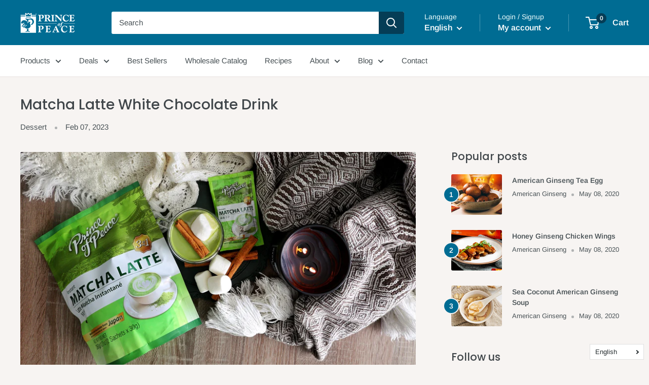

--- FILE ---
content_type: text/javascript
request_url: https://www.popus.com/cdn/shop/t/15/assets/custom.js?v=90373254691674712701698560304
body_size: -676
content:
//# sourceMappingURL=/cdn/shop/t/15/assets/custom.js.map?v=90373254691674712701698560304


--- FILE ---
content_type: text/javascript
request_url: https://www.popus.com/cdn/shop/t/15/assets/boost-pfs-instant-search.js?v=175836360803142055191632461272
body_size: -420
content:
var boostPFSInstantSearchConfig={search:{suggestionMobileStyle:"style2"}};(function(){BoostPFS.inject(this),SearchInput.prototype.customizeInstantSearch=function(suggestionElement,searchElement,searchBoxId){},Utils.reBuildUrlBaseOnLocale=function(url){url=url.replace("https://","").replace("http://","");var currentLocale=Settings.getSettingValue("general.current_locale"),publishedLocales=Settings.getSettingValue("general.published_locales"),publishedLocaleKeys=Object.keys(publishedLocales),currentLocaleIndex=publishedLocaleKeys.indexOf(currentLocale);if(currentLocaleIndex<0||publishedLocales[currentLocale]==!0||currentLocale=="en")return url;var urlArr=url.split("/");if(urlArr.length>1&&publishedLocaleKeys.length&&currentLocale.length){var isUrlHasLocaleString=publishedLocaleKeys.indexOf(urlArr[1])>-1;isUrlHasLocaleString?urlArr[1]=currentLocale:urlArr.splice(1,0,currentLocale)}return urlArr.join("/")}})();
//# sourceMappingURL=/cdn/shop/t/15/assets/boost-pfs-instant-search.js.map?v=175836360803142055191632461272


--- FILE ---
content_type: text/javascript
request_url: https://www.popus.com/cdn/shop/t/15/assets/theme.min.js?v=131462141013100277121698564921
body_size: 21452
content:
var _createClass=function(){function e(e,t){for(var i=0;i<t.length;i++){var n=t[i];n.enumerable=n.enumerable||!1,n.configurable=!0,"value"in n&&(n.writable=!0),Object.defineProperty(e,n.key,n)}}return function(t,i,n){return i&&e(t.prototype,i),n&&e(t,n),t}}();function _classCallCheck(e,t){if(!(e instanceof t))throw TypeError("Cannot call a class as a function")}!function(e){var t={};function i(n){if(t[n])return t[n].exports;var a=t[n]={i:n,l:!1,exports:{}};return e[n].call(a.exports,a,a.exports,i),a.l=!0,a.exports}i.m=e,i.c=t,i.d=function(e,t,n){i.o(e,t)||Object.defineProperty(e,t,{configurable:!1,enumerable:!0,get:n})},i.n=function(e){var t=e&&e.__esModule?function t(){return e.default}:function t(){return e};return i.d(t,"a",t),t},i.o=function(e,t){return Object.prototype.hasOwnProperty.call(e,t)},i.p="",i(i.s=55)}([function(e,t,i){"use strict";Object.defineProperty(t,"__esModule",{value:!0});var n=function(){function e(){_classCallCheck(this,e)}return _createClass(e,null,[{key:"matchesBreakpoint",value:function e(t){switch(t){case"phone":return window.matchMedia("screen and (max-width: 640px)").matches;case"tablet":return window.matchMedia("screen and (min-width: 641px) and (max-width: 1023px)").matches;case"tablet-and-up":return window.matchMedia("screen and (min-width: 641px)").matches;case"pocket":return window.matchMedia("screen and (max-width: 1023px)").matches;case"lap":return window.matchMedia("screen and (min-width: 1024px) and (max-width: 1279px)").matches;case"lap-and-up":return window.matchMedia("screen and (min-width: 1024px)").matches;case"desk":return window.matchMedia("screen and (min-width: 1280px)").matches;case"widescreen":return window.matchMedia("screen and (min-width: 1440px)").matches;case"supports-hover":return window.matchMedia("(hover: hover) and (pointer: fine)").matches}}},{key:"getCurrentBreakpoint",value:function e(){return window.matchMedia("screen and (max-width: 640px)").matches?"phone":window.matchMedia("screen and (min-width: 641px) and (max-width: 1023px)").matches?"tablet":window.matchMedia("screen and (min-width: 1024px) and (max-width: 1279px)").matches?"lap":window.matchMedia("screen and (min-width: 1280px)").matches?"desk":void 0}}]),e}();t.default=n},function(e,t,i){"use strict";Object.defineProperty(t,"__esModule",{value:!0});var n=function(){function e(){_classCallCheck(this,e)}return _createClass(e,null,[{key:"serialize",value:function t(i){function n(e,t){var i=e.lastIndexOf("[");if(-1===i){var a={};return a[e]=t,a}var s=e.substr(0,i),o={};return o[e.substring(i+1,e.length-1)]=t,n(s,o)}for(var a={},s=0,o=i.elements.length;s<o;s++){var r=i.elements[s];if(""!==r.name&&!r.disabled&&r.name&&!r.disabled&&(r.checked||/select|textarea/i.test(r.nodeName)||/hidden|text|search|tel|url|email|password|datetime|date|month|week|time|datetime-local|number|range|color/i.test(r.type))){var l=n(r.name,r.value);a=e.extend(a,l)}}return a}},{key:"extend",value:function t(){for(var i={},n=0;n<arguments.length;n++)!function t(n){for(var a in n)n.hasOwnProperty(a)&&("[object Object]"===Object.prototype.toString.call(n[a])?i[a]=e.extend(i[a],n[a]):i[a]=n[a])}(arguments[n]);return i}}]),e}();t.default=n},function(e,t,i){"use strict";Object.defineProperty(t,"__esModule",{value:!0});var n=function(){function e(){_classCallCheck(this,e)}return _createClass(e,null,[{key:"getSiblings",value:function e(t,i){for(var n=arguments.length>2&&void 0!==arguments[2]&&arguments[2],a=[],s=t;s=s.previousElementSibling;)(!i||s.matches(i))&&a.push(s);for(n&&a.push(t),s=t;s=s.nextElementSibling;)(!i||s.matches(i))&&a.push(s);return a}}]),e}();t.default=n},function(e,t,i){"use strict";Object.defineProperty(t,"__esModule",{value:!0});var n=i(10),a=i(17),s=i(22),o=i(18),r=i(21),l=function(){function e(t){var i=this;if(_classCallCheck(this,e),this.element=t,this.delegateElement=new domDelegate.Delegate(this.element),this.options=JSON.parse(this.element.getAttribute("data-section-settings")),this.productGallery=new o.default(this.element,this.options),this._initShopifyReviews(),this.options.isQuickView&&this.options.showPaymentButton&&window.Shopify.PaymentButton&&Shopify.PaymentButton.init(),this.productVariants=new r.default(this.element,this.options),this.options.showShippingEstimator&&(this.shippingEstimator=new n.default(this.element.querySelector(".shipping-estimator"),{singleProduct:!0})),this.options.showQuantitySelector){var l=this.element.querySelector('select[name="quantity"]');l&&(this.quantityPicker=new s.default(l))}var c=this.element.querySelector(".product-block-list__item--info .card");c&&(this.element.querySelector(".product-block-list__wrapper").style.minHeight=c.clientHeight+"px",window.ResizeObserver&&(this.productInfoResizeObserver=new ResizeObserver(function(e){e[0].contentBoxSize?i.element.querySelector(".product-block-list__wrapper").style.minHeight=e[0].contentBoxSize.blockSize+"px":i.element.querySelector(".product-block-list__wrapper").style.minHeight=e[0].contentRect.height+"px"}),this.productInfoResizeObserver.observe(c)),this.options.infoOverflowScroll&&(this.infoOverflowScroller=new a.default(c,{offsetTop:document.documentElement.style.getPropertyValue("--header-is-sticky")*parseInt(document.documentElement.style.getPropertyValue("--header-height")+30),offsetBottom:30}))),this._attachListeners()}return _createClass(e,[{key:"onUnload",value:function e(){this.productVariants.destroy(),this.productGallery.destroy(),this.options.showShippingEstimator&&this.shippingEstimator.destroy(),this.options.infoOverflowScroll&&this.infoOverflowScroller.destroy(),window.ResizeObserver&&this.productInfoResizeObserver&&this.productInfoResizeObserver.disconnect(),this.delegateElement.off(),this.element.removeEventListener("variant:changed",this._onVariantChangedListener)}},{key:"_attachListeners",value:function e(){this._onVariantChangedListener=this._onVariantChanged.bind(this),this.element.addEventListener("variant:changed",this._onVariantChangedListener)}},{key:"_initShopifyReviews",value:function e(){var t=this;Shopify.designMode&&window.SPR&&(window.SPR.initDomEls(),window.SPR.loadBadges(),window.SPR.loadProducts()),window.SPRCallbacks={},window.SPRCallbacks.onFormSuccess=function(){t.element.querySelector("#shopify-product-reviews .spr-form").classList.add("spr-form-submitted")},this.options.isQuickView&&window.SPR&&(window.SPR.initDomEls(),window.SPR.loadBadges(),this.options.showPaymentButton&&window.Shopify.PaymentButton&&Shopify.PaymentButton.init())}},{key:"_onVariantChanged",value:function e(t){this.productGallery.variantHasChanged(t.detail.variant)}}]),e}();t.default=l},function(e,t,i){"use strict";Object.defineProperty(t,"__esModule",{value:!0});var n={},a=function(){function e(){_classCallCheck(this,e)}return _createClass(e,null,[{key:"slideUp",value:function e(t,i){var a=arguments.length>2&&void 0!==arguments[2]?arguments[2]:"height";t.style[a]=t.scrollHeight+"px",t.offsetHeight,t.style[a]=0,n[t.id]&&(t.removeEventListener("transitionend",n[t.id]),delete n[t.id]);var s=function e(n){"height"===n.propertyName&&(t.removeEventListener("transitionend",e),(i||function(){})())};t.addEventListener("transitionend",s)}},{key:"slideDown",value:function e(t,i){var a=arguments.length>2&&void 0!==arguments[2]?arguments[2]:"height";t.style[a]=t.scrollHeight+"px";var s=function e(s){if(s.propertyName===a){var o="auto";"max-height"===a&&(o="none"),t.style[a]=o,t.removeEventListener("transitionend",e),delete n[t.id],(i||function(){})()}};t.addEventListener("transitionend",s),n[t.id]=s}}]),e}();t.default=a},function(e,t,i){"use strict";Object.defineProperty(t,"__esModule",{value:!0});var n=function(){function e(t){_classCallCheck(this,e),this.element=t,this.delegateElement=new domDelegate.Delegate(this.element),this._attachListeners(),this.recalculateSwatches()}return _createClass(e,[{key:"destroy",value:function e(){this.delegateElement.off(),window.removeEventListener("resize",this._recalculateSwatchesListener)}},{key:"recalculateSwatches",value:function e(){var t=this;fastdom.measure(function(){t.element.querySelectorAll(".product-item__swatch-list").forEach(function(e){var t=Math.floor(parseInt(Math.min(e.clientWidth,200))/30);fastdom.mutate(function(){var i=e.querySelectorAll(".color-swatch");i.forEach(function(e,n){e.classList.remove("color-swatch--view-more"),t===n+1&&t!==i.length&&e.classList.add("color-swatch--view-more")})})})})}},{key:"_attachListeners",value:function e(){this._recalculateSwatchesListener=this.recalculateSwatches.bind(this),this.delegateElement.on("change",".product-item__swatch-list .color-swatch__radio",this._colorChanged.bind(this)),window.addEventListener("resize",this._recalculateSwatchesListener)}},{key:"_colorChanged",value:function e(t,i){var n=i.closest(".product-item"),a=i.getAttribute("data-variant-url");n.querySelector(".product-item__image-wrapper").setAttribute("href",a),n.querySelector(".product-item__title").setAttribute("href",a);var s=n.querySelector(".product-item__primary-image");if(i.hasAttribute("data-image-url")&&i.getAttribute("data-media-id")!==s.getAttribute("data-media-id")){var o=document.createElement("img");o.className="product-item__primary-image lazyload image--fade-in",o.setAttribute("data-media-id",i.getAttribute("data-media-id")),o.setAttribute("data-src",i.getAttribute("data-image-url")),o.setAttribute("data-widths",i.getAttribute("data-image-widths")),o.setAttribute("data-sizes","auto"),s.parentNode.style.paddingBottom=100/o.getAttribute("data-image-aspect-ratio")+"%",s.parentNode.replaceChild(o,s)}}}]),e}();t.default=n},function(e,t,i){"use strict";Object.defineProperty(t,"__esModule",{value:!0});var n=i(0),a=function(){function e(t){var i=arguments.length>1&&void 0!==arguments[1]?arguments[1]:{};_classCallCheck(this,e),this.id=t,this.delegateRoot=new domDelegate.Delegate(document.documentElement),this.isOpen=!1,this.togglerElement=document.querySelector('[data-action="open-value-picker"][aria-controls="'+this.id+'"]'),this.onSelect=i.onValueSelect||function(){},this._attachListeners()}return _createClass(e,[{key:"destroy",value:function e(){this.delegateRoot.off()}},{key:"_attachListeners",value:function e(){this.delegateRoot.on("click",'[data-action="open-value-picker"][aria-controls="'+this.id+'"]',this._toggle.bind(this)),this.delegateRoot.on("click",'[data-action="close-value-picker"][aria-controls="'+this.id+'"]',this._toggle.bind(this)),this.delegateRoot.on("click","#"+this.id+' [data-action="select-value"]',this._selectValue.bind(this)),this.delegateRoot.on("click",this._detectOutsideClick.bind(this),!0),this.delegateRoot.on("focusout","#"+this.id,this._onFocusOut.bind(this))}},{key:"_toggle",value:function e(t){this.isOpen?this._close(t):this._open(t)}},{key:"_open",value:function e(){document.querySelector('[data-action="open-value-picker"][aria-controls="'+this.id+'"]').setAttribute("aria-expanded","true"),document.getElementById(this.id).setAttribute("aria-hidden","false"),n.default.matchesBreakpoint("phone")&&(document.getElementById("shopify-section-header").style.zIndex="3"),this.isOpen=!0,document.body.classList.add("no-mobile-scroll")}},{key:"_close",value:function e(){document.querySelector('[data-action="open-value-picker"][aria-controls="'+this.id+'"]').setAttribute("aria-expanded","false"),document.getElementById(this.id).setAttribute("aria-hidden","true"),document.getElementById("shopify-section-header").style.zIndex="",this.isOpen=!1,document.body.classList.remove("no-mobile-scroll")}},{key:"_selectValue",value:function e(t,i){this.onSelect(i.getAttribute("data-value")),this._close()}},{key:"_onFocusOut",value:function e(t){document.getElementById(this.id).contains(t.relatedTarget)||this._close()}},{key:"_detectOutsideClick",value:function e(t){!(!this.isOpen||this.togglerElement===t.target||this.togglerElement.contains(t.target))&&!t.target.closest(".value-picker__inner")&&this.isOpen&&this._close(t)}}]),e}();t.default=a},function(e,t,i){"use strict";Object.defineProperty(t,"__esModule",{value:!0});var n=function(){function e(){_classCallCheck(this,e)}return _createClass(e,null,[{key:"trapFocus",value:function e(t,i){this.listeners=this.listeners||{};var n=t.querySelector("[autofocus]")||t;t.setAttribute("tabindex","-1"),n.focus(),this.listeners[i]=function(e){t===e.target||t.contains(e.target)||n.focus()},document.addEventListener("focusin",this.listeners[i])}},{key:"removeTrapFocus",value:function e(t,i){t&&t.removeAttribute("tabindex"),document.removeEventListener("focusin",this.listeners[i])}},{key:"clearTrapFocus",value:function e(){for(var t in this.listeners)this.listeners.hasOwnProperty(t)&&document.removeEventListener("focusin",this.listeners[t]);this.listeners={}}}]),e}();t.default=n},function(e,t,i){"use strict";Object.defineProperty(t,"__esModule",{value:!0});var n=function(){function e(){_classCallCheck(this,e)}return _createClass(e,null,[{key:"formatMoney",value:function e(t,i){"string"==typeof t&&(t=t.replace(".",""));var n=/\{\{\s*(\w+)\s*\}\}/,a=i||"${{amount}}";function s(e,t){return null==e||e!=e?t:e}function o(e,t,i,n){if(t=s(t,2),i=s(i,","),n=s(n,"."),isNaN(e)||null==e)return 0;var a,o=(e=(e/100).toFixed(t)).split(".");return o[0].replace(/(\d)(?=(\d\d\d)+(?!\d))/g,"$1"+i)+(o[1]?n+o[1]:"")}var r="";switch(a.match(n)[1]){case"amount":r=o(t,2);break;case"amount_no_decimals":r=o(t,0);break;case"amount_with_space_separator":r=o(t,2," ",".");break;case"amount_no_decimals_with_comma_separator":r=o(t,0,",",".");break;case"amount_no_decimals_with_space_separator":r=o(t,0," ");break;case"amount_with_comma_separator":r=o(t,2,".",",")}return -1!==a.indexOf("with_comma_separator")?a.replace(n,r).replace(",00",""):a.replace(n,r).replace(".00","")}}]),e}();t.default=n},function(e,t,i){"use strict";Object.defineProperty(t,"__esModule",{value:!0});var n=function(){function e(t,i){_classCallCheck(this,e),this.countrySelect=t,this.provinceSelect=i,this.countrySelect&&this.provinceSelect&&(this._attachListeners(),this._initSelectors())}return _createClass(e,[{key:"destroy",value:function e(){this.countrySelect&&this.countrySelect.removeEventListener("change",this._onCountryChangedListener)}},{key:"_initSelectors",value:function e(){var t=this.countrySelect.getAttribute("data-default");if(t){for(var i=0;i!==this.countrySelect.options.length;++i)if(this.countrySelect.options[i].text===t){this.countrySelect.selectedIndex=i;break}}else this.countrySelect.selectedIndex=0;var n=new Event("change",{bubbles:!0});this.countrySelect.dispatchEvent(n);var a=this.provinceSelect.getAttribute("data-default");a&&(this.provinceSelect.value=a)}},{key:"_attachListeners",value:function e(){this._onCountryChangedListener=this._onCountryChanged.bind(this),this.countrySelect.addEventListener("change",this._onCountryChangedListener)}},{key:"_onCountryChanged",value:function e(){var t=this,i=this.countrySelect.options[this.countrySelect.selectedIndex];if(i){var n=JSON.parse(i.getAttribute("data-provinces")||"[]");if(this.provinceSelect.innerHTML="",0===n.length){this.provinceSelect.closest(".form__input-wrapper").style.display="none";return}n.forEach(function(e){t.provinceSelect.options.add(new Option(e[1],e[0]))}),this.provinceSelect.closest(".form__input-wrapper").style.display="block"}}}]),e}();t.default=n},function(e,t,i){"use strict";Object.defineProperty(t,"__esModule",{value:!0});var n=i(9),a=i(8),s=i(1),o=function(){function e(t,i){_classCallCheck(this,e),this.element=t,this.delegateElement=new domDelegate.Delegate(this.element),this.options=i,this.countrySelector=new n.default(this.element.querySelector('[name="country"]'),this.element.querySelector('[name="province"]')),this._attachListeners()}return _createClass(e,[{key:"destroy",value:function e(){this.delegateElement.off("click"),this.countrySelector.destroy()}},{key:"_attachListeners",value:function e(){this.delegateElement.on("click",'[data-action="estimate-shipping"]',this._fetchRates.bind(this))}},{key:"_fetchRates",value:function e(){document.dispatchEvent(new CustomEvent("theme:loading:start")),this.options.singleProduct?this._fetchRatesForProduct():this._fetchRatesForCart()}},{key:"_fetchRatesForCart",value:function e(){var t=this,i=this.element.querySelector('[name="country"]').value,n=this.element.querySelector('[name="province"]').value,a=this.element.querySelector('[name="zip"]').value;fetch(window.routes.cartUrl+"/shipping_rates.json?shipping_address[zip]="+a+"&shipping_address[country]="+i+"&shipping_address[province]="+n,{credentials:"same-origin",method:"GET"}).then(function(e){document.dispatchEvent(new CustomEvent("theme:loading:end")),e.json().then(function(i){t._formatResults(e.ok,i)})})}},{key:"_fetchRatesForProduct",value:function e(){var t=this,i=this._getCookie("cart"),n="temp-cart-cookie___"+Date.now()+parseInt(1e3*Math.random()),a="fake-cart-cookie___"+Date.now()+parseInt(1e3*Math.random());if(i||(this._updateCartCookie(n),i=this._getCookie("cart")),!(i.length<32)){this._updateCartCookie(a);var o=document.querySelector('form[action*="/cart/add"]');fetch(window.routes.cartAddUrl+".js",{body:JSON.stringify(s.default.serialize(o)),credentials:"same-origin",headers:{"Content-Type":"application/json","X-Requested-With":"XMLHttpRequest"},method:"POST"}).then(function(e){e.json().then(function(){var e=t.element.querySelector('[name="country"]').value,n=t.element.querySelector('[name="province"]').value,a=t.element.querySelector('[name="zip"]').value;fetch(window.routes.cartUrl+"/shipping_rates.json?shipping_address[zip]="+a+"&shipping_address[country]="+e+"&shipping_address[province]="+n,{credentials:"same-origin",method:"GET"}).then(function(e){document.dispatchEvent(new CustomEvent("theme:loading:end")),e.json().then(function(i){t._formatResults(e.ok,i)}),t._updateCartCookie(i)}).catch(function(){t._updateCartCookie(i)})}).catch(function(){t._updateCartCookie(i),document.dispatchEvent(new CustomEvent("theme:loading:end"))})})}}},{key:"_formatResults",value:function e(t,i){var n=this.element.querySelector(".shipping-estimator__results");if(n.innerHTML="",t){var s=i.shipping_rates;if(0===s.length)n.innerHTML="<p>"+window.languages.shippingEstimatorNoResults+"</p>";else{1===s.length?n.innerHTML="<p>"+window.languages.shippingEstimatorOneResult+"</p>":n.innerHTML="<p>"+window.languages.shippingEstimatorMultipleResults.replace("{{count}}",s.length)+"</p>";var o="";s.forEach(function(e){o+="<li>"+e.name+": "+a.default.formatMoney(e.price,window.theme.moneyFormat)+"</li>"}),n.innerHTML+="<ul>"+o+"</ul>"}}else{n.innerHTML="<p>"+window.languages.shippingEstimatorErrors+"</p>";var r="";Object.keys(i).forEach(function(e){r+='<li class="alert__list-item">'+e+" "+i[e]+"</li>"}),n.innerHTML+="<ul>"+r+"</ul>"}n.style.display="block"}},{key:"_getCookie",value:function e(t){var i=("; "+document.cookie).split("; "+t+"=");if(2===i.length)return i.pop().split(";").shift()}},{key:"_updateCartCookie",value:function e(t){var i=new Date;i.setTime(i.getTime()+12096e5),document.cookie="cart="+t+"; expires="+i.toUTCString()+"; path=/"}}]),e}();t.default=o},function(e,t,i){"use strict";Object.defineProperty(t,"__esModule",{value:!0});var n=i(7),a=i(0),s=function(){function e(t,i){_classCallCheck(this,e),this.element=t,this.delegateElement=new domDelegate.Delegate(this.element),this.delegateRoot=new domDelegate.Delegate(document.documentElement),this.options=i,this.miniCartElement=this.element.querySelector(".mini-cart"),this.isMiniCartOpen=!1,"cart"!==window.theme.pageType&&this.miniCartElement&&(this.miniCartToggleElement=this.element.querySelector('[aria-controls="'+this.miniCartElement.id+'"]'),this._checkMiniCartScrollability()),this.itemCount=window.theme.cartCount,this._attachListeners()}return _createClass(e,[{key:"destroy",value:function e(){this.delegateElement.off(),this.delegateRoot.off(),window.removeEventListener("resize",this._calculateMiniCartHeightListener)}},{key:"_attachListeners",value:function e(){this._calculateMiniCartHeightListener=this._calculateMiniCartHeight.bind(this),"cart"!==window.theme.pageType&&"page"!==window.theme.cartType&&(this.delegateElement.on("click",'[data-action="toggle-mini-cart"]',this._toggleMiniCart.bind(this)),this.delegateRoot.on("click",this._onWindowClick.bind(this)),window.addEventListener("resize",this._calculateMiniCartHeightListener)),this.delegateRoot.on("click",'[data-action="decrease-quantity"]',this._updateQuantity.bind(this)),this.delegateRoot.on("click",'[data-action="increase-quantity"]',this._updateQuantity.bind(this)),this.delegateRoot.on("change",".quantity-selector__value",this._updateQuantity.bind(this)),this.delegateRoot.on("keyup",".quantity-selector__value",this._updateQuantitySize.bind(this)),this.delegateRoot.on("product:added",this._onProductAdded.bind(this)),this.delegateRoot.on("cart:refresh",this._onCartRefresh.bind(this))}},{key:"_toggleMiniCart",value:function e(t){t&&t.preventDefault(),this.isMiniCartOpen?this._closeMiniCart():this._openMiniCart()}},{key:"_openMiniCart",value:function e(){this.miniCartToggleElement.setAttribute("aria-expanded","true"),"phone"===a.default.getCurrentBreakpoint()&&this.miniCartToggleElement.querySelector(".header__cart-icon").setAttribute("aria-expanded","true"),this.miniCartElement.setAttribute("aria-hidden","false"),this.isMiniCartOpen=!0,this._calculateMiniCartHeight(),n.default.trapFocus(this.miniCartElement,"mini-cart"),document.body.classList.add("no-mobile-scroll")}},{key:"_closeMiniCart",value:function e(){this.miniCartToggleElement.setAttribute("aria-expanded","false"),"phone"===a.default.getCurrentBreakpoint()&&(this.miniCartToggleElement.querySelector(".header__cart-icon").setAttribute("aria-expanded","false"),this.miniCartElement.style.maxHeight=""),this.miniCartElement.setAttribute("aria-hidden","true"),this.isMiniCartOpen=!1,document.body.classList.remove("no-mobile-scroll")}},{key:"_calculateMiniCartHeight",value:function e(){if("phone"===a.default.getCurrentBreakpoint()){if(this.isMiniCartOpen){var t=window.innerHeight-document.querySelector(".header").getBoundingClientRect().bottom;this.miniCartElement.style.maxHeight=t+"px";var i=this.miniCartElement.querySelector(".mini-cart__content"),n=this.miniCartElement.querySelector(".mini-cart__recap");n&&(i.style.maxHeight=t-n.clientHeight+"px")}else this.miniCartElement.style.maxHeight="",this.miniCartElement.querySelector(".mini-cart__content").style.maxHeight=""}else this.miniCartElement.style.maxHeight="",this.miniCartElement.querySelector(".mini-cart__content").style.maxHeight=""}},{key:"_updateQuantity",value:function e(t,i){var n=this,a=1;if("page"===window.theme.cartType&&i.hasAttribute("data-href")){window.location.href=i.getAttribute("data-href");return}a="INPUT"===i.tagName?parseInt(i.value):parseInt(i.getAttribute("data-quantity")),document.dispatchEvent(new CustomEvent("theme:loading:start")),fetch(window.routes.cartChangeUrl+".js",{body:JSON.stringify({id:i.getAttribute("data-line-id"),quantity:a}),credentials:"same-origin",method:"POST",headers:{"Content-Type":"application/json","X-Requested-With":"XMLHttpRequest"}}).then(function(e){e.json().then(function(e){n.itemCount=e.item_count,n._rerender(!1).then(function(){document.dispatchEvent(new CustomEvent("theme:loading:end"))})})}),t.preventDefault()}},{key:"_updateQuantitySize",value:function e(t,i){i.setAttribute("size",Math.max(i.value.length,2))}},{key:"_rerender",value:function e(){var t=this,i=!(arguments.length>0)||void 0===arguments[0]||arguments[0],n="";return fetch(n="cart"!==window.theme.pageType?window.routes.cartUrl+"?view=mini-cart&timestamp="+Date.now():window.routes.cartUrl+"?timestamp="+Date.now(),{credentials:"same-origin",method:"GET"}).then(function(e){e.text().then(function(e){var n=document.createElement("div");if(n.innerHTML=e,n.firstElementChild&&n.firstElementChild.hasAttribute("data-item-count")&&(t.itemCount=parseInt(n.firstElementChild.getAttribute("data-item-count"))),t.element.querySelector(".header__cart-count").textContent=t.itemCount,"cart"!==window.theme.pageType){var a=document.createElement("div");a.innerHTML=e;var s=t.miniCartElement.querySelector(".mini-cart__line-item-list"),o=null;s&&(o=s.scrollTop),t.miniCartElement.innerHTML=a.querySelector(".mini-cart").innerHTML;var r=t.miniCartElement.querySelector(".mini-cart__line-item-list");r&&null!==o&&(r.scrollTop=o),t._checkMiniCartScrollability(),t._calculateMiniCartHeight(),t.element.dispatchEvent(new CustomEvent("cart:rerendered"))}else{var l=document.createElement("div");l.innerHTML=e,document.querySelector('[data-section-type="cart"]').innerHTML=l.querySelector('[data-section-type="cart"]').innerHTML,i&&window.scrollTo({top:0,behavior:"smooth"}),window.SPR&&(window.SPR.initDomEls(),window.SPR.loadBadges()),t.element.dispatchEvent(new CustomEvent("cart:rerendered",{bubbles:!0}))}})})}},{key:"_checkMiniCartScrollability",value:function e(){var t=this.miniCartElement.querySelector(".mini-cart__line-item-list");t&&t.scrollHeight>t.clientHeight&&t.classList.add("is-scrollable")}},{key:"_onProductAdded",value:function e(t){var i=this;this.itemCount+=t.detail.quantity,this._onCartRefresh().then(function(){"cart"!==window.theme.pageType&&(i.options.useStickyHeader||window.scrollTo({top:0,behavior:"smooth"}),i._openMiniCart())})}},{key:"_onCartRefresh",value:function e(){return this._rerender().then(function(){document.dispatchEvent(new CustomEvent("theme:loading:end"))})}},{key:"_onWindowClick",value:function e(t){this.miniCartElement&&this.isMiniCartOpen&&!this.element.contains(t.target)&&this._closeMiniCart()}}]),e}();t.default=s},function(e,t,i){"use strict";Object.defineProperty(t,"__esModule",{value:!0});var n=function(){function e(t){_classCallCheck(this,e),this.element=document.getElementById("mobile-collection-filters"),this.delegateRoot=new domDelegate.Delegate(document.documentElement),this.options=t,this.isOpen=!1,this.element&&this._attachListeners()}return _createClass(e,[{key:"destroy",value:function e(){this.delegateRoot.off()}},{key:"_attachListeners",value:function e(){this.delegateRoot.on("click",'[aria-controls="mobile-collection-filters"][data-action="open-drawer"]',this.open.bind(this)),this.delegateRoot.on("click",'#mobile-collection-filters [data-action="close-drawer"]',this.close.bind(this)),document.addEventListener("collection-filter:close",this.close.bind(this)),document.addEventListener("click",this._detectOutsideClick.bind(this)),window.addEventListener("resize",this._computeDrawerHeight.bind(this))}},{key:"open",value:function e(t){t&&t.stopPropagation(),this._computeDrawerHeight(),this.isOpen=!0,document.querySelector('[aria-controls="mobile-collection-filters"]').setAttribute("aria-expanded","true"),document.getElementById("mobile-collection-filters").setAttribute("aria-hidden","false"),document.body.classList.add("no-mobile-scroll")}},{key:"close",value:function e(t){t&&t.stopPropagation(),this.isOpen=!1,document.querySelector('[aria-controls="mobile-collection-filters"]').setAttribute("aria-expanded","false"),document.getElementById("mobile-collection-filters").setAttribute("aria-hidden","true"),document.body.classList.remove("no-mobile-scroll")}},{key:"_computeDrawerHeight",value:function e(){document.getElementById("mobile-collection-filters").querySelector(".collection-drawer").style.maxHeight=window.innerHeight+"px"}},{key:"_filtersHaveChanged",value:function e(t){var i=this;this.element&&fastdom.mutate(function(){var e=i.element.querySelector(".collection-drawer__filter-count");e.innerText="("+t.length+")",e.style.display=0===t.length?"none":"inline",i.element.querySelector('[data-action="clear-tags"]').style.display=0===t.length?"none":"block","group"===i.options.filterType&&i.element.querySelectorAll(".collection__filter-item-active").forEach(function(e){var t=e.closest(".collection__filter-group").querySelector(".is-selected[data-tag]");t?(e.style.display="block",e.innerText=t.getAttribute("data-tag-user")):e.style.display="none"})})}},{key:"_detectOutsideClick",value:function e(t){this.isOpen&&!t.target.closest(".collection-drawer__inner")&&this.close()}}]),e}();t.default=n},function(e,t,i){"use strict";Object.defineProperty(t,"__esModule",{value:!0});var n=i(2),a=i(0),s=function(){function e(t,i,n){_classCallCheck(this,e),this.element=t,this.delegateElement=new domDelegate.Delegate(this.element),this.delegateRoot=new domDelegate.Delegate(document.documentElement),this.useInlineNavigation="inline"===i,this.isNavigationVisible=this.useInlineNavigation,this.openTrigger="click",a.default.matchesBreakpoint("supports-hover")||(this.openTrigger="click"),this.openItems=[],this.dropdownActivationTimeouts={},this.dropdownDeactivationTimeouts={},this.DROPDOWN_TIMEOUT=100,this._attachListeners(),this.useInlineNavigation&&this._setupInlineNavigation()}return _createClass(e,[{key:"destroy",value:function e(){this.delegateElement.off(),this.delegateRoot.off()}},{key:"onBlockSelect",value:function e(t){var i=this;this.useInlineNavigation||this._openNavigation(),n.default.getSiblings(t.target.parentNode,".is-dropdown-open").forEach(function(e){i._deactivateDropdown(t,e.querySelector('[data-type="menuitem"][aria-haspopup]'))}),this._activateDropdown(t,t.target.previousElementSibling)}},{key:"onBlockDeselect",value:function e(t){this.useInlineNavigation||this._closeNavigation(),this._deactivateDropdown(t,t.target.parentNode)}},{key:"_attachListeners",value:function e(){this.delegateElement.on("focusout",this._onFocusOut.bind(this)),this.delegateRoot.on("click",this._onClick.bind(this)),this.delegateElement.on("click",'[data-action="toggle-menu"]',this._toggleNavigation.bind(this)),"hover"===this.openTrigger?(this.delegateElement.on("focusin",'[data-type="menuitem"][aria-haspopup]',this._activateDropdown.bind(this)),this.delegateElement.on("mouseover",'[data-type="menuitem"][aria-haspopup]',this._activateDropdown.bind(this)),this.delegateElement.on("mouseover",'[data-type="menu"][aria-hidden="false"]',this._blockDropdownDeactivation.bind(this)),this.delegateElement.on("focusout",".is-dropdown-open",this._deactivateDropdown.bind(this)),this.delegateElement.on("mouseout",".is-dropdown-open",this._deactivateDropdown.bind(this))):this.delegateElement.on("click",'[data-type="menuitem"][aria-haspopup]',this._toggleDropdown.bind(this))}},{key:"_onFocusOut",value:function e(t){null===t.relatedTarget||this.element.contains(t.relatedTarget)||this._closeNavigation()}},{key:"_onClick",value:function e(t){this.element.contains(t.target)||this._closeNavigation()}},{key:"_openNavigation",value:function e(){!this.useInlineNavigation&&(this.element.querySelector('[data-action="toggle-menu"]').setAttribute("aria-expanded","true"),this.element.querySelector('[data-type="menu"]').setAttribute("aria-hidden","false"),this.isNavigationVisible=!0)}},{key:"_closeNavigation",value:function e(){var t=this;this.useInlineNavigation||(this.element.querySelector('[data-action="toggle-menu"]').setAttribute("aria-expanded","false"),this.element.querySelector('[data-type="menu"]').setAttribute("aria-hidden","true")),this.isNavigationVisible=!1,"click"===this.openTrigger&&this.openItems.slice(0).forEach(function(e){t._deactivateDropdown(event,e)})}},{key:"_toggleNavigation",value:function e(t){this.isNavigationVisible?this._closeNavigation():this._openNavigation()}},{key:"_toggleDropdown",value:function e(t,i){"false"===i.getAttribute("aria-expanded")&&t.preventDefault(),"true"===i.getAttribute("aria-expanded")?("#"===i.getAttribute("href")&&t.preventDefault(),this._deactivateDropdown(t,i.closest(".is-dropdown-open"))):this._activateDropdown(t,i)}},{key:"_activateDropdown",value:function e(t,i){var a=this;"click"===this.openTrigger&&this.openItems.slice(0).forEach(function(e){e.contains(i)||a._deactivateDropdown(t,e)});var s=n.default.getSiblings(i,"[aria-hidden]")[0],o=function e(){if(i.setAttribute("aria-expanded","true"),i.parentNode.classList.add("is-dropdown-open"),s.setAttribute("aria-hidden","false"),"hover"===a.openTrigger&&a.dropdownDeactivationTimeouts[s.id]&&(clearTimeout(a.dropdownDeactivationTimeouts[s.id]),delete a.dropdownDeactivationTimeouts[s.id]),a.useInlineNavigation){var t=window.innerWidth,n=!1;s.querySelectorAll(".nav-dropdown").forEach(function(e){e.getBoundingClientRect().right>t&&(n=!0)}),n&&s.classList.add("nav-dropdown--inverse")}i.closest('[data-type="menu"]').classList.add("nav-dropdown--glued"),s.classList.contains("mega-menu")&&a._setupMegaMenu(s),"click"===a.openTrigger&&a.openItems.push(i.parentNode)};if("click"===this.openTrigger)o();else{for(var r in this.dropdownActivationTimeouts)this.dropdownActivationTimeouts.hasOwnProperty(r)&&(clearTimeout(this.dropdownActivationTimeouts[r]),delete this.dropdownActivationTimeouts[r]);o()}}},{key:"_deactivateDropdown",value:function e(t,i){var n=this;if(!("hover"===this.openTrigger&&i.contains(t.relatedTarget))){var a=i.querySelector("[aria-hidden]"),s=function e(){if(i.classList.remove("is-dropdown-open"),i.querySelector('[data-type="menuitem"]').setAttribute("aria-expanded","false"),i.querySelector("[aria-hidden]").setAttribute("aria-hidden","true"),i.closest('[data-type="menu"]').classList.remove("nav-dropdown--glued"),"click"===n.openTrigger){i.querySelectorAll(".is-dropdown-open").forEach(function(e){n._deactivateDropdown(t,e);var i=n.openItems.indexOf(e);i>-1&&n.openItems.splice(i,1)});var a=n.openItems.indexOf(i);a>-1&&n.openItems.splice(a,1)}};"click"===this.openTrigger?s():this.dropdownDeactivationTimeouts[a.id]=setTimeout(function(){s(),delete n.dropdownDeactivationTimeouts[a.id]},this.DROPDOWN_TIMEOUT)}}},{key:"_blockDropdownDeactivation",value:function e(t,i){if(void 0!==this.dropdownDeactivationTimeouts[i.id])for(var n in clearTimeout(this.dropdownDeactivationTimeouts[i.id]),delete this.dropdownDeactivationTimeouts[i.id],this.dropdownActivationTimeouts)this.dropdownActivationTimeouts.hasOwnProperty(n)&&(clearTimeout(this.dropdownActivationTimeouts[n]),delete this.dropdownActivationTimeouts[n])}},{key:"_setupMegaMenu",value:function e(t){if(!this.useInlineNavigation){var i=t.closest(".nav-dropdown").clientWidth;t.style.maxWidth=Math.min(1400-i,parseInt(window.innerWidth-i-80))+"px"}}},{key:"_setupInlineNavigation",value:function e(){var t=this;this.element.querySelectorAll(".mega-menu").forEach(function(e){e.closest(".nav-bar__item").classList.add("nav-bar__item--static")}),"MutationObserver"in window&&(this.dropdownMenuObserver=new MutationObserver(function(e){e.forEach(function(e){"false"===e.target.getAttribute("aria-hidden")&&e.target.style.setProperty("--distance-to-top",e.target.getBoundingClientRect().top+"px")})}),this.element.querySelectorAll(".nav-dropdown .nav-dropdown").forEach(function(e){t.dropdownMenuObserver.observe(e,{attributes:!0,attributeFilter:["aria-hidden"]})}))}}]),e}();t.default=s},function(e,t,i){"use strict";Object.defineProperty(t,"__esModule",{value:!0});var n=i(0),a=function(){function e(t){_classCallCheck(this,e),this.element=t,this.delegateElement=new domDelegate.Delegate(this.element),this.options=JSON.parse(t.getAttribute("data-popup-settings")),this.hasOpenOnceInCurrentPage=!1;try{"#exit-popup"===window.location.hash&&this._openPopup()}catch(i){}this._attachListeners()}return _createClass(e,[{key:"destroy",value:function e(){this.delegateElement.off()}},{key:"_attachListeners",value:function e(){var t=this;n.default.matchesBreakpoint("supports-hover")&&(this.delegateElement.on("click",'[data-action="close-popup"]',this._closePopup.bind(this)),document.addEventListener("mouseleave",function(){t.hasOpenOnceInCurrentPage||t.options.showOnlyOnce&&(!t.options.showOnlyOnce||null!==localStorage.getItem("themeExitPopup"))||t._openPopup()}),this._clickOutsideListener=this._checkClickOutside.bind(this))}},{key:"_openPopup",value:function e(){window.theme.isNewsletterPopupOpen||(this.element.setAttribute("aria-hidden","false"),localStorage.setItem("themeExitPopup","true"),this.hasOpenOnceInCurrentPage=!0,window.theme.isExitPopupOpen=!0,this.delegateElement.on("click",this._clickOutsideListener))}},{key:"_closePopup",value:function e(){this.element.setAttribute("aria-hidden","true"),window.theme.isExitPopupOpen=!1,this.delegateElement.off("click",this._clickOutsideListener)}},{key:"_checkClickOutside",value:function e(t){this.element.contains(t.target)&&this.element!==t.target||this._closePopup()}}]),e}();t.default=a},function(e,t,i){"use strict";Object.defineProperty(t,"__esModule",{value:!0});var n=function(){function e(t){_classCallCheck(this,e),this.element=t,this.delegateElement=new domDelegate.Delegate(this.element),this.delegateRoot=new domDelegate.Delegate(document.documentElement),this.mobileMenuElement=this.element.querySelector(".mobile-menu"),this.mobileMenuToggleElement=this.element.querySelector('[aria-controls="'+this.mobileMenuElement.id+'"]'),this.isOpen=!1,this._attachListeners()}return _createClass(e,[{key:"destroy",value:function e(){this.delegateElement.off(),this.delegateRoot.off(),window.removeEventListener("resize",this._calculatMaxHeightListener)}},{key:"_attachListeners",value:function e(){this._calculatMaxHeightListener=this._calculateMaxHeight.bind(this),this.delegateElement.on("click",'[data-action="toggle-menu"]',this._toggleMenu.bind(this)),this.delegateElement.on("click",'[data-action="open-panel"]',this._openPanel.bind(this)),this.delegateElement.on("click",'[data-action="close-panel"]',this._closePanel.bind(this)),this.delegateRoot.on("click",this._onWindowClick.bind(this)),window.addEventListener("resize",this._calculatMaxHeightListener)}},{key:"_toggleMenu",value:function e(){this.isOpen=!this.isOpen,this.mobileMenuToggleElement.setAttribute("aria-expanded",this.isOpen?"true":"false"),this.mobileMenuElement.setAttribute("aria-hidden",this.isOpen?"false":"true"),this.isOpen?(this._calculateMaxHeight(),document.body.classList.add("no-mobile-scroll")):(this.mobileMenuElement.style.maxHeight="",this.element.querySelectorAll(".mobile-menu__panel.is-open").forEach(function(e){e.classList.remove("is-open")}),document.body.classList.remove("no-mobile-scroll"))}},{key:"_openPanel",value:function e(t,i){i.setAttribute("aria-expanded","true"),this.element.querySelector("#"+i.getAttribute("aria-controls")).classList.add("is-open")}},{key:"_closePanel",value:function e(t,i){var n=i.closest(".mobile-menu__panel.is-open");n.classList.remove("is-open"),this.element.querySelector('[aria-controls="'+n.id+'"]').setAttribute("aria-expanded","false")}},{key:"_calculateMaxHeight",value:function e(){this.isOpen&&(this.mobileMenuElement.style.maxHeight=window.innerHeight-document.querySelector(".header").getBoundingClientRect().bottom+"px")}},{key:"_onWindowClick",value:function e(t){this.isOpen&&!this.element.contains(t.target)&&this._toggleMenu()}}]),e}();t.default=n},function(e,t,i){"use strict";Object.defineProperty(t,"__esModule",{value:!0});var n=function(){function e(t){_classCallCheck(this,e),this.element=t,this.delegateElement=new domDelegate.Delegate(this.element),this.options=JSON.parse(t.getAttribute("data-popup-settings"));try{"#newsletter-popup"===window.location.hash?this._openPopup():(!this.options.showOnlyOnce||this.options.showOnlyOnce&&null===localStorage.getItem("themePopup"))&&setTimeout(this._openPopup.bind(this),1e3*this.options.apparitionDelay)}catch(i){}this._attachListeners()}return _createClass(e,[{key:"destroy",value:function e(){this.delegateElement.off()}},{key:"_attachListeners",value:function e(){this.delegateElement.on("click",'[data-action="close-popup"]',this._closePopup.bind(this)),this._clickOutsideListener=this._checkClickOutside.bind(this)}},{key:"_openPopup",value:function e(){window.theme.isExitPopupOpen||(this.element.setAttribute("aria-hidden","false"),localStorage.setItem("themePopup","true"),window.theme.isNewsletterPopupOpen=!0,this.delegateElement.on("click",this._clickOutsideListener))}},{key:"_closePopup",value:function e(){this.element.setAttribute("aria-hidden","true"),window.theme.isNewsletterPopupOpen=!1,this.delegateElement.off("click")}},{key:"_checkClickOutside",value:function e(t){this.element.contains(t.target)&&this.element!==t.target||this._closePopup()}}]),e}();t.default=n},function(e,t,i){"use strict";Object.defineProperty(t,"__esModule",{value:!0});var n=function(){function e(t,i){_classCallCheck(this,e),t&&(this.element=t,this.options=i,this.lastKnownY=window.scrollY,this.currentTop=0,this.initialTopOffset=i.offsetTop||parseInt(window.getComputedStyle(this.element).top),this._attachListeners())}return _createClass(e,[{key:"destroy",value:function e(){window.removeEventListener("scroll",this._checkPositionListener)}},{key:"_attachListeners",value:function e(){this._checkPositionListener=this._checkPosition.bind(this),window.addEventListener("scroll",this._checkPositionListener)}},{key:"_checkPosition",value:function e(){var t=this;fastdom.measure(function(){var e=t.element.getBoundingClientRect().top+window.scrollY-t.element.offsetTop+t.initialTopOffset,i=t.element.clientHeight-window.innerHeight+(t.options.offsetBottom||0);window.scrollY<t.lastKnownY?t.currentTop-=window.scrollY-t.lastKnownY:t.currentTop+=t.lastKnownY-window.scrollY,t.currentTop=Math.min(Math.max(t.currentTop,-i),e,t.initialTopOffset),t.lastKnownY=window.scrollY}),fastdom.mutate(function(){t.element.style.top=t.currentTop+"px"})}}]),e}();t.default=n},function(e,t,i){"use strict";Object.defineProperty(t,"__esModule",{value:!0});var n=i(0),a=i(19),s=i(20),o=function(){function e(t,i){_classCallCheck(this,e),this.element=t,this.delegateElement=new domDelegate.Delegate(this.element),this.viewInSpaceElement=this.element.querySelector("[data-shopify-xr]"),this.options=i,this.media={},this.previouslySelectedMedia=null,this._createCarousel(),this._createZoom(),this._attachListeners()}return _createClass(e,[{key:"destroy",value:function e(){for(var t in this.flickityInstance&&this.flickityInstance.destroy(),this.media)this.media.hasOwnProperty(t)&&this.media[t].destroy()}},{key:"_attachListeners",value:function e(){this.delegateElement.on("model:played",this._disableDrag.bind(this)),this.delegateElement.on("video:played",this._disableDrag.bind(this)),this.delegateElement.on("model:paused",this._enableDrag.bind(this)),this.delegateElement.on("video:paused",this._enableDrag.bind(this))}},{key:"variantHasChanged",value:function e(t){var i=this,a=!1;fastdom.mutate(function(){i.productGalleryCellsElements.forEach(function(e,n){if(e.hasAttribute("data-group-name")){var s=e.getAttribute("data-group-name");i.options.productOptions.forEach(function(a,o){a.toLowerCase()===s&&(t["option"+(o+1)].toLowerCase()===e.getAttribute("data-group-value")||t.featured_media&&t.featured_media.id===parseInt(e.getAttribute("data-media-id"))?(e.classList.remove("is-filtered"),i.productThumbnailsCellsElements[n].classList.remove("is-filtered")):(e.classList.add("is-filtered"),i.productThumbnailsCellsElements[n].classList.add("is-filtered")))}),a=!0}}),a&&(i.flickityInstance.deactivate(),i.flickityInstance.activate()),n.default.matchesBreakpoint("lap-and-up")&&i.element.querySelectorAll(".product-gallery__carousel-item").forEach(function(e){e.classList.remove("product-gallery__carousel-item--hidden")}),t&&t.featured_media&&i.flickityInstance.selectCell('[data-media-id="'+t.featured_media.id+'"]')})}},{key:"_createCarousel",value:function e(){var t=this;if(this.productGalleryElement=this.element.querySelector(".product-gallery__carousel"),this.productGalleryCellsElements=this.productGalleryElement?this.productGalleryElement.querySelectorAll(".product-gallery__carousel-item"):[],this.productGalleryElement&&(this.productGalleryCellsElements.forEach(function(e){switch(e.getAttribute("data-media-type")){case"external_video":case"video":t.media[e.getAttribute("data-media-id")]=new s.default(e,t.options.enableVideoLooping);break;case"model":t.media[e.getAttribute("data-media-id")]=new a.default(e)}}),parseInt(this.productGalleryElement.getAttribute("data-media-count"))>1)){var i=[].slice.call(this.productGalleryCellsElements).filter(function(e){return!e.classList.contains("is-filtered")}),o=0;i.forEach(function(e,i){e.getAttribute("data-media-id")===t.productGalleryElement.getAttribute("data-initial-media-id")&&(o=i)}),this.flickityInstance=new Flickity(this.productGalleryElement,{accessibility:!1,prevNextButtons:!1,pageDots:!1,adaptiveHeight:!0,draggable:!n.default.matchesBreakpoint("supports-hover"),fade:"fade"===this.options.galleryTransitionEffect,cellSelector:".product-gallery__carousel-item:not(.is-filtered)",initialIndex:o})}this.productThumbnailsListElement=this.element.querySelector(".product-gallery__thumbnail-list"),this.productThumbnailsListElement&&this.flickityInstance&&(this.productThumbnailsCellsElements=this.productThumbnailsListElement.querySelectorAll(".product-gallery__thumbnail"),this.delegateElement.on("click",".product-gallery__thumbnail",this._onThumbnailClicked.bind(this)),this.flickityInstance.on("select",this._onGallerySlideChanged.bind(this)),"fade"===this.options.galleryTransitionEffect?this.flickityInstance.on("select",this._onGallerySlideSettled.bind(this)):this.flickityInstance.on("settle",this._onGallerySlideSettled.bind(this)),this._onGallerySlideChanged(!1),this._onGallerySlideSettled())}},{key:"_createZoom",value:function e(){var t=this;if(this.options.enableImageZoom){this.driftObjects=[];var i=this.element.querySelector(".product__zoom-wrapper");n.default.matchesBreakpoint("supports-hover")&&this.element.querySelectorAll(".product-gallery__image").forEach(function(e){t.driftObjects.push(new Drift(e,{containInline:"outside"===t.options.zoomEffect,inlinePane:window.innerWidth<1024||"outside"!==t.options.zoomEffect,hoverBoundingBox:"outside"===t.options.zoomEffect,handleTouch:!1,inlineOffsetY:window.innerWidth<1024?-85:0,paneContainer:i}))})}}},{key:"_onGallerySlideChanged",value:function e(){var t=this,i=!(arguments.length>0)||void 0===arguments[0]||arguments[0],a=null,s=null;if(this.productThumbnailsCellsElements.forEach(function(e){e.classList.contains("is-nav-selected")&&(a=e),e.getAttribute("data-media-id")===t.flickityInstance.selectedElement.getAttribute("data-media-id")&&(s=e)}),a.classList.remove("is-nav-selected"),s.classList.add("is-nav-selected"),n.default.matchesBreakpoint("pocket")){var o=s.offsetLeft-(this.productThumbnailsListElement.parentNode.clientWidth-s.clientWidth)/2;this.productThumbnailsListElement.parentNode.scrollTo({left:o,behavior:i?"smooth":"auto"})}else{var r=s.offsetTop-(this.productThumbnailsListElement.clientHeight-s.clientHeight)/2;this.productThumbnailsListElement.scrollTo({top:r,behavior:i?"smooth":"auto"})}}},{key:"_onGallerySlideSettled",value:function e(){this._handleMedia(this.flickityInstance.selectedElement),n.default.matchesBreakpoint("lap-and-up")&&this.element.querySelectorAll(".product-gallery__carousel-item:not(.is-selected)").forEach(function(e){e.classList.add("product-gallery__carousel-item--hidden")})}},{key:"_onThumbnailClicked",value:function e(t,i){this.flickityInstance.selectCell('[data-media-id="'+i.getAttribute("data-media-id")+'"]'),t.preventDefault(),n.default.matchesBreakpoint("lap-and-up")&&this.element.querySelectorAll(".product-gallery__carousel-item").forEach(function(e){e.classList.remove("product-gallery__carousel-item--hidden")})}},{key:"_disableDrag",value:function e(){this.flickityInstance.options.draggable=!1,this.flickityInstance.updateDraggable()}},{key:"_enableDrag",value:function e(){this.flickityInstance.options.draggable=!n.default.matchesBreakpoint("supports-hover"),this.flickityInstance.updateDraggable()}},{key:"_handleMedia",value:function e(t){var i=null===this.previouslySelectedMedia;if(this.previouslySelectedMedia&&this.previouslySelectedMedia!==t){switch(this.previouslySelectedMedia.getAttribute("data-media-type")){case"video":case"external_video":case"model":this.media[this.previouslySelectedMedia.getAttribute("data-media-id")].hasBeenDeselected()}"model"===this.previouslySelectedMedia.getAttribute("data-media-type")&&this.viewInSpaceElement&&this.viewInSpaceElement.setAttribute("data-shopify-model3d-id",this.viewInSpaceElement.getAttribute("data-shopify-model3d-default-id"))}switch(t.getAttribute("data-media-type")){case"video":case"external_video":case"model":this.media[t.getAttribute("data-media-id")].hasBeenSelected(i),this.element.querySelector(".product-gallery__carousel").classList.remove("product-gallery__carousel--zoomable");break;case"image":this.element.querySelector(".product-gallery__carousel").classList.add("product-gallery__carousel--zoomable")}"model"===t.getAttribute("data-media-type")&&this.viewInSpaceElement&&this.viewInSpaceElement.setAttribute("data-shopify-model3d-id",t.getAttribute("data-media-id")),this.previouslySelectedMedia=t}}]),e}();t.default=o},function(e,t,i){"use strict";Object.defineProperty(t,"__esModule",{value:!0});var n=i(0),a=function(){function e(t){_classCallCheck(this,e),this.element=t,this.delegateElement=new domDelegate.Delegate(this.element),this.delegateRoot=new domDelegate.Delegate(document.documentElement),this._attachListeners();var i=document.createElement("link");i.rel="stylesheet",i.href="https://cdn.shopify.com/shopifycloud/model-viewer-ui/assets/v1.0/model-viewer-ui.css",document.head.appendChild(i),window.Shopify.loadFeatures([{name:"model-viewer-ui",version:"1.0",onLoad:this._setupModelViewerUI.bind(this)},{name:"shopify-xr",version:"1.0"}])}return _createClass(e,[{key:"destroy",value:function e(){}},{key:"_attachListeners",value:function e(){var t=this;this.element.querySelector("model-viewer").addEventListener("shopify_model_viewer_ui_toggle_play",function(){t.element.dispatchEvent(new CustomEvent("model:played",{bubbles:!0}))}),this.element.querySelector("model-viewer").addEventListener("shopify_model_viewer_ui_toggle_pause",function(){t.element.dispatchEvent(new CustomEvent("model:paused",{bubbles:!0}))})}},{key:"hasBeenSelected",value:function e(t){n.default.matchesBreakpoint("supports-hover")&&!t&&this.modelUi.play()}},{key:"hasBeenDeselected",value:function e(){this.modelUi.pause()}},{key:"_setupModelViewerUI",value:function e(){this.modelElement=this.element.querySelector("model-viewer"),this.modelUi=new window.Shopify.ModelViewerUI(this.modelElement)}}]),e}();t.default=a},function(e,t,i){"use strict";Object.defineProperty(t,"__esModule",{value:!0});var n=i(0),a=function(){function e(t,i){switch(_classCallCheck(this,e),this.element=t,this.delegateElement=new domDelegate.Delegate(this.element),this.enableVideoLooping=i,this.player=null,this.element.getAttribute("data-media-type")){case"video":var n=document.createElement("link");n.rel="stylesheet",n.href="https://cdn.shopify.com/shopifycloud/shopify-plyr/v1.0/shopify-plyr.css",document.head.appendChild(n),window.Shopify.loadFeatures([{name:"video-ui",version:"1.0",onLoad:this._setupHtml5Video.bind(this)}]);break;case"external_video":this._setupExternalVideo()}}return _createClass(e,[{key:"destroy",value:function e(){this.player&&this.player.destroy()}},{key:"hasBeenSelected",value:function e(t){n.default.matchesBreakpoint("supports-hover")&&!t&&this.play()}},{key:"hasBeenDeselected",value:function e(){this.pause()}},{key:"play",value:function e(){switch(this.element.getAttribute("data-media-type")){case"video":this.player.play();break;case"external_video":this.player.playVideo(),this.element.focus()}}},{key:"pause",value:function e(){switch(this.element.getAttribute("data-media-type")){case"video":this.player.pause();break;case"external_video":this.player.pauseVideo()}}},{key:"_setupHtml5Video",value:function e(){var t=this;this.player=new Shopify.Plyr(this.element.querySelector("video"),{controls:["play","progress","mute","volume","play-large","fullscreen"],loop:{active:this.enableVideoLooping},hideControlsOnPause:!0,clickToPlay:!0,iconUrl:"//cdn.shopify.com/shopifycloud/shopify-plyr/v1.0/shopify-plyr.svg",tooltips:{controls:!1,seek:!0}}),this.player.on("play",function(){t.element.dispatchEvent(new CustomEvent("video:played",{bubbles:!0}))}),this.player.on("pause",function(){t.element.dispatchEvent(new CustomEvent("video:paused",{bubbles:!0}))})}},{key:"_setupExternalVideo",value:function e(){"youtube"===this.element.getAttribute("data-media-host")&&this._loadYouTubeScript().then(this._setupYouTubePlayer.bind(this))}},{key:"_setupYouTubePlayer",value:function e(){var t=this,i=setInterval(function(){void 0!==window.YT&&void 0!==window.YT.Player&&(t.player=new YT.Player(t.element.querySelector("iframe"),{videoId:t.element.getAttribute("data-video-id"),events:{onStateChange:function e(i){0===i.data&&t.enableVideoLooping&&i.target.seekTo(0)}}}),clearInterval(i))},50)}},{key:"_loadYouTubeScript",value:function e(){return new Promise(function(e,t){var i=document.createElement("script");document.body.appendChild(i),i.onload=e,i.onerror=t,i.async=!0,i.src="//www.youtube.com/iframe_api"})}}]),e}();t.default=a},function(e,t,i){"use strict";Object.defineProperty(t,"__esModule",{value:!0});var n=i(8),a=i(1),s=i(4),o=function(){function e(t,i){var n=this;_classCallCheck(this,e),this.element=t,this.delegateElement=new domDelegate.Delegate(this.element),this.options=i;var a=this.element.querySelector("[data-product-json]");if(a){var s=JSON.parse(a.innerHTML);this.productData=s.product,this.productOptionsWithValues=s.options_with_values,this.variantsInventories=s.inventories||{},this.variantSelectors=this.element.querySelectorAll(".product-form__option[data-selector-type]"),this.masterSelector=this.element.querySelector("#product-select-"+this.productData.id),this.productData.variants.forEach(function(e){e.id===s.selected_variant_id&&(n.currentVariant=e,n.option1=e.option1,n.option2=e.option2,n.option3=e.option3)})}this._updateSelectors(this.currentVariant),this._setupStockCountdown(),this._attachListeners()}return _createClass(e,[{key:"destroy",value:function e(){this.delegateElement.off("click")}},{key:"_attachListeners",value:function e(){this.delegateElement.on("change",".product-form__single-selector",this._onOptionChanged.bind(this)),this.delegateElement.on("click",'[data-action="add-to-cart"]',this._addToCart.bind(this))}},{key:"_onVariantChanged",value:function e(t,i){this._updateProductPrices(i,t),this._updateInventory(i,t),this._updateSku(i,t),this._updateDiscountLabel(i,t),this._updateUnitPrice(i,t),this._updateSelectors(i,t),this._updateAddToCartButton(i,t),this.element.dispatchEvent(new CustomEvent("variant:changed",{bubbles:!0,detail:{variant:i,previousVariant:t}}))}},{key:"_updateProductPrices",value:function e(t,i){var a=this.element.querySelector(".price-list");if(t){if(i&&i.price===t.price&&i.compare_at_price===t.compare_at_price)return;a.innerHTML="",t.compare_at_price>t.price?(a.innerHTML+='<span class="price price--highlight" data-money-convertible>'+n.default.formatMoney(t.price,window.theme.moneyFormat)+"</span>",a.innerHTML+='<span class="price price--compare" data-money-convertible>'+n.default.formatMoney(t.compare_at_price,window.theme.moneyFormat)+"</span>"):a.innerHTML+='<span class="price" data-money-convertible>'+n.default.formatMoney(t.price,window.theme.moneyFormat)+"</span>",a.style.display=""}else a.style.display="none"}},{key:"_updateInventory",value:function e(t){if(this.options.showInventoryQuantity&&t){var i=this.element.querySelector(".product-form__inventory"),n=this.variantsInventories[t.id].inventory_management,a=this.variantsInventories[t.id].inventory_policy,s=this.variantsInventories[t.id].inventory_quantity,o=this.variantsInventories[t.id].inventory_message;i.classList.remove("inventory--high"),i.classList.remove("inventory--low"),t.available&&(null!==n&&"deny"===a&&this.options.lowInventoryThreshold>0&&s<=this.options.lowInventoryThreshold?i.classList.add("inventory--low"):i.classList.add("inventory--high"));var r=this.element.querySelector(".inventory-bar");if(r){var l=Math.min(Math.max(s/parseInt(r.getAttribute("data-stock-countdown-max"))*100,0),100);r.classList.toggle("inventory-bar--hidden",0===l),r.firstElementChild.style.width=l+"%"}i.innerHTML=o}}},{key:"_updateSku",value:function e(t,i){var n=this.element.querySelector(".product-meta__sku-number");if(n){if(t){if(i&&i.sku===t.sku)return;n.innerHTML=t.sku,n.style.display=""}else n.style.display="none"}}},{key:"_updateDiscountLabel",value:function e(t,i){if(window.theme.showDiscount){var a=this.element.querySelector(".product-meta .product-label--on-sale");if(a){if(t&&t.price<t.compare_at_price){var s=null;s="percentage"===window.theme.discountMode?Math.round((t.compare_at_price-t.price)*100/t.compare_at_price)+"%":"<span data-money-convertible>"+n.default.formatMoney(t.compare_at_price-t.price,window.theme.moneyFormat)+"</span>",a.innerHTML=""+window.languages.collectionOnSaleLabel.replace("{{savings}}",s),a.style.display="inline-block"}else a.style.display="none"}}}},{key:"_updateUnitPrice",value:function e(t,i){var a=this.element.querySelector(".unit-price-measurement");if(t&&t.unit_price_measurement){a.parentNode.style.display="block",a.querySelector(".unit-price-measurement__price").innerHTML=n.default.formatMoney(t.unit_price,window.theme.moneyFormat),a.querySelector(".unit-price-measurement__reference-unit").innerHTML=t.unit_price_measurement.reference_unit;var s=a.querySelector(".unit-price-measurement__reference-value");s&&(s.innerHTML=t.unit_price_measurement.reference_value)}else a.parentNode.style.display="none"}},{key:"_updateSelectors",value:function e(t){var i=this;if(t){var n=t.option1,a=t.option2,s=t.option3,o=this.productData.variants.length;this.variantSelectors.forEach(function(e,t){var r=e.getAttribute("data-selector-type");if("select"!==r){var l=t+1;i.productOptionsWithValues[t].values.forEach(function(t,c){var u=!1;if(1===l)for(var d=0;d!==o;++d){var h=i.productData.variants[d];if(h.option1===t&&h.option2===a&&h.option3===s){u=h.available;break}}else if(2===l)for(var p=0;p!==o;++p){var m=i.productData.variants[p];if(m.option1===n&&m.option2===t&&m.option3===s){u=m.available;break}}else if(3===l)for(var f=0;f!==o;++f){var v=i.productData.variants[f];if(v.option1===n&&v.option2===a&&v.option3===t){u=v.available;break}}switch(r){case"color":e.querySelector(".color-swatch:nth-child("+(c+1)+")").classList.toggle("color-swatch--disabled",!u);break;case"variant":e.querySelector(".variant-swatch:nth-child("+(c+1)+")").classList.toggle("variant-swatch--disabled",!u);break;case"block":e.querySelector(".block-swatch:nth-child("+(c+1)+")").classList.toggle("block-swatch--disabled",!u)}})}})}}},{key:"_updateAddToCartButton",value:function e(t){var i=this.element.querySelector(".product-form__add-button"),n=this.element.querySelector(".product-form__info-list");if(t?(n.style.display="block",t.available?(i.removeAttribute("disabled"),i.classList.remove("button--disabled"),i.classList.add("button--primary"),i.setAttribute("data-action","add-to-cart"),i.innerHTML=window.languages.productFormAddToCart):(i.setAttribute("disabled","disabled"),i.classList.add("button--disabled"),i.classList.remove("button--primary"),i.removeAttribute("data-action"),i.innerHTML=window.languages.productFormSoldOut)):(i.setAttribute("disabled","disabled"),i.classList.add("button--disabled"),i.classList.remove("button--primary"),i.removeAttribute("data-action"),i.innerHTML=window.languages.productFormUnavailable,n.style.display="none"),this.options.showPaymentButton){var a=this.element.querySelector(".shopify-payment-button");t&&t.available?a.style.display="block":a.style.display="none"}}},{key:"_onOptionChanged",value:function e(t,i){this["option"+i.getAttribute("data-option-position")]=i.value;var n=i.closest(".product-form__option").querySelector(".product-form__selected-value");n&&(n.innerHTML=i.value);var a=this.currentVariant;if(this.currentVariant=this._getCurrentVariantFromOptions(),this._onVariantChanged(a,this.currentVariant),this.currentVariant){if(this.options.enableHistoryState&&history.replaceState){var s=window.location.protocol+"//"+window.location.host+window.location.pathname+"?variant="+this.currentVariant.id;window.history.replaceState({path:s},"",s)}this.masterSelector.querySelector("[selected]").removeAttribute("selected"),this.masterSelector.querySelector('[value="'+this.currentVariant.id+'"]').setAttribute("selected","selected")}}},{key:"_getCurrentVariantFromOptions",value:function e(){var t=this,i=!1;return this.productData.variants.forEach(function(e){e.option1===t.option1&&e.option2===t.option2&&e.option3===t.option3&&(i=e)}),i||null}},{key:"_addToCart",value:function e(t,i){var n=this;if("page"!==window.theme.cartType){t.preventDefault(),t.stopPropagation(),i.setAttribute("disabled","disabled"),document.dispatchEvent(new CustomEvent("theme:loading:start"));var o=this.element.querySelector('form[action*="/cart/add"]');fetch(window.routes.cartAddUrl+".js",{body:JSON.stringify(a.default.serialize(o)),credentials:"same-origin",method:"POST",headers:{"Content-Type":"application/json","X-Requested-With":"XMLHttpRequest"}}).then(function(e){document.dispatchEvent(new CustomEvent("theme:loading:end")),e.ok?(i.removeAttribute("disabled"),n.element.dispatchEvent(new CustomEvent("product:added",{bubbles:!0,detail:{variant:n.currentVariant,quantity:parseInt(o.querySelector('[name="quantity"]').value)}})),n.options.isQuickView&&document.dispatchEvent(new CustomEvent("modal:close"))):e.json().then(function(e){var t=document.createElement("div");t.className="product-form__error",t.innerHTML='<p class="alert alert--error">'+e.description+"</p>",i.removeAttribute("disabled"),i.parentNode.insertAdjacentElement("afterend",t),s.default.slideDown(t),setTimeout(function(){s.default.slideUp(t,function(){t.remove()})},5500)})}),t.preventDefault()}}},{key:"_setupStockCountdown",value:function e(){var t=this,i=this.element.querySelector(".inventory-bar");if(i){var n=new IntersectionObserver(function(e){e.forEach(function(e){if(e.isIntersecting){var a=Math.min(Math.max(t.variantsInventories[t.currentVariant.id].inventory_quantity/parseInt(i.getAttribute("data-stock-countdown-max"))*100,0),100);i.classList.toggle("inventory-bar--hidden",0===a),i.firstElementChild.style.width=a+"%",n.disconnect()}})});n.observe(i)}}}]),e}();t.default=o},function(e,t,i){"use strict";Object.defineProperty(t,"__esModule",{value:!0});var n=function(){function e(t){_classCallCheck(this,e),this.element=t,this._attachListeners()}return _createClass(e,[{key:"_attachListeners",value:function e(){this.element.addEventListener("change",this._onSelectValueChanged.bind(this))}},{key:"_onSelectValueChanged",value:function e(t){if(10===parseInt(t.target.value)){var i=t.target.closest(".select-wrapper"),n=document.createElement("input");n.id=t.target.id,n.className="product-form__quantity form__field form__field--small form__field--text",n.pattern="[0-9]*",n.name="quantity",n.value="10",i.parentNode.replaceChild(n,i),n.focus(),n.addEventListener("keyup",this._onInputValueChanged.bind(this)),n.addEventListener("focusout",this._onInputFocusOut.bind(this))}}},{key:"_onInputValueChanged",value:function e(t){var i=t.target.value;""!==i&&isNaN(i)&&(t.target.value=Math.max(1,parseInt(i)||1))}},{key:"_onInputFocusOut",value:function e(t){t.target.value=Math.max(1,parseInt(t.target.value)||1)}}]),e}();t.default=n},function(e,t,i){"use strict";Object.defineProperty(t,"__esModule",{value:!0});var n=function(){function e(){_classCallCheck(this,e)}return _createClass(e,null,[{key:"getSizedImageUrl",value:function e(t,i){if(null===i)return t;if("master"===i)return t.replace(/http(s)?:/,"");var n=t.match(/\.(jpg|jpeg|gif|png|bmp|bitmap|tiff|tif)(\?v=\d+)?$/i);if(!n)return null;var a=t.split(n[0]),s=n[0];return(a[0]+"_"+i+s).replace(/http(s)?:/,"")}},{key:"getSupportedSizes",value:function e(t,i){var n=[],a=t.width;return i.forEach(function(e){a>=e&&n.push(e)}),n}}]),e}();t.default=n},function(e,t,i){"use strict";Object.defineProperty(t,"__esModule",{value:!0});var n=i(7);i.d(t,"AccessibilityHelper",function(){return n.default});var a=i(4);i.d(t,"AnimationHelper",function(){return a.default});var s=i(8);i.d(t,"CurrencyHelper",function(){return s.default});var o=i(2);i.d(t,"DomHelper",function(){return o.default});var r=i(23);i.d(t,"ImageHelper",function(){return r.default});var l=i(0);i.d(t,"ResponsiveHelper",function(){return l.default})},function(e,t,i){"use strict";Object.defineProperty(t,"__esModule",{value:!0});var n=i(4),a=i(2),s=function(){function e(){_classCallCheck(this,e),this.domDelegate=new domDelegate.Delegate(document.body),this._attachListeners()}return _createClass(e,[{key:"_attachListeners",value:function e(){this.domDelegate.on("click",'[data-action="toggle-collapsible"]:not([disabled])',this._toggleCollapsible.bind(this)),document.addEventListener("collapsible:toggle",this._toggleCollapsible.bind(this))}},{key:"_toggleCollapsible",value:function e(t,i){var n=this;!i&&t.detail&&(i=document.querySelector('[aria-controls="'+t.detail.id+'"]'));var s="true"===i.getAttribute("aria-expanded"),o=i.parentNode;s?this._close(o):this._open(o),"false"!==i.getAttribute("data-close-siblings")&&a.default.getSiblings(o).forEach(function(e){return n._close(e)})}},{key:"_open",value:function e(t){var i=t.querySelector("[aria-controls]");if(i&&"true"!==i.getAttribute("aria-expanded")){var a=t.querySelector("#"+i.getAttribute("aria-controls"));i.setAttribute("aria-expanded","true"),a.hasAttribute("aria-hidden")&&a.setAttribute("aria-hidden","false"),n.default.slideDown(a,function(){i.hasAttribute("data-collapsible-force-overflow")&&(a.style.overflow="visible");var e=a.querySelector("[autofocus]");e&&e.focus()})}}},{key:"_close",value:function e(t){var i=t.querySelector("[aria-controls]");if(i&&"false"!==i.getAttribute("aria-expanded")){var a=t.querySelector("#"+i.getAttribute("aria-controls"));i.hasAttribute("data-collapsible-force-overflow")&&(a.style.overflow="hidden"),a.hasAttribute("aria-hidden")&&a.setAttribute("aria-hidden","true"),i.setAttribute("aria-expanded","false"),n.default.slideUp(a)}}}]),e}();t.default=s},function(e,t,i){"use strict";Object.defineProperty(t,"__esModule",{value:!0});var n=function(){function e(){_classCallCheck(this,e),this.element=document.querySelector(".loading-bar"),this.element&&(document.addEventListener("theme:loading:start",this._onLoadingStart.bind(this)),document.addEventListener("theme:loading:end",this._onLoadingEnd.bind(this)),this.element.addEventListener("transitionend",this._onTransitionEnd.bind(this)))}return _createClass(e,[{key:"_onLoadingStart",value:function e(){this.element.classList.add("is-visible"),this.element.style.width="40%"}},{key:"_onLoadingEnd",value:function e(){this.element.style.width="100%",this.element.classList.add("is-finished")}},{key:"_onTransitionEnd",value:function e(t){"width"===t.propertyName&&this.element.classList.contains("is-finished")&&(this.element.classList.remove("is-visible"),this.element.classList.remove("is-finished"),this.element.style.width="0")}}]),e}();t.default=n},function(e,t,i){"use strict";Object.defineProperty(t,"__esModule",{value:!0});var n=i(7),a=function(){function e(){_classCallCheck(this,e),this.domDelegate=new domDelegate.Delegate(document.body),this.activeModal=document.querySelector('.modal[aria-hidden="false"]'),this._attachListeners()}return _createClass(e,[{key:"_attachListeners",value:function e(){this.domDelegate.on("click",'[data-action="open-modal"]',this._openModal.bind(this)),this.domDelegate.on("click",'[data-action="close-modal"]',this._closeModal.bind(this)),document.addEventListener("modal:close",this._closeModal.bind(this)),this._clickOutsideListener=this._checkClickOutside.bind(this),this.activeModal&&(document.documentElement.classList.add("is-locked"),this.domDelegate.on("click",this._clickOutsideListener))}},{key:"_openModal",value:function e(t,i){var a=this,s=document.querySelector("#"+i.getAttribute("aria-controls"));if(s){var o=function e(t){"visibility"===t.propertyName&&(s.removeEventListener("transitionend",e),n.default.trapFocus(s,"modal"),a.activeModal=s)};return s.addEventListener("transitionend",o),s.setAttribute("aria-hidden","false"),document.documentElement.classList.add("is-locked"),this.domDelegate.on("click",this._clickOutsideListener),!1}}},{key:"_closeModal",value:function e(){var t=this;if(this.activeModal){var i=function e(i){"visibility"===i.propertyName&&(t.activeModal.removeEventListener("transitionend",e),n.default.removeTrapFocus(t.activeModal,"modal"),t.activeModal.dispatchEvent(new CustomEvent("modal:closed")),t.activeModal=null)};this.activeModal.addEventListener("transitionend",i),this.activeModal.setAttribute("aria-hidden","true"),document.documentElement.classList.remove("is-locked"),this.domDelegate.off("click",this._clickOutsideListener)}}},{key:"_checkClickOutside",value:function e(t){this.activeModal&&(!this.activeModal.contains(t.target)||this.activeModal===t.target)&&this._closeModal()}}]),e}();t.default=a},function(e,t,i){"use strict";Object.defineProperty(t,"__esModule",{value:!0});var n=i(0),a=function(){function e(){_classCallCheck(this,e),this.delegateElement=new domDelegate.Delegate(document.body),this.delegateRoot=new domDelegate.Delegate(document.documentElement),this.activePopover=null,this._attachListeners()}return _createClass(e,[{key:"_attachListeners",value:function e(){this.delegateElement.on("click",'[data-action="toggle-popover"]',this._togglePopover.bind(this)),this.delegateElement.on("click",'[data-action="show-popover-panel"]',this._showPanel.bind(this)),this.delegateRoot.on("click",this._onWindowClick.bind(this)),document.addEventListener("popover:close",this._closeActivePopover.bind(this)),window.addEventListener("resize",this._windowResized.bind(this))}},{key:"_togglePopover",value:function e(t,i){var a=null!==this.activePopover,s=this.activePopover?this.activePopover.id:null;!(i.hasAttribute("data-follow-link")&&n.default.matchesBreakpoint(i.getAttribute("data-follow-link")))&&(a&&this._closeActivePopover(),(!a||a&&i.getAttribute("aria-controls")!==s)&&this._openPopover(i),t.preventDefault())}},{key:"_closeActivePopover",value:function e(){this.activePopover.setAttribute("aria-hidden","true"),document.querySelector('[aria-controls="'+this.activePopover.id+'"]').setAttribute("aria-expanded","false"),this.activePopover=null}},{key:"_openPopover",value:function e(t){var i=document.getElementById(t.getAttribute("aria-controls"));if(t.setAttribute("aria-expanded","true"),i.setAttribute("aria-hidden","false"),"phone"===n.default.getCurrentBreakpoint())i.style.height=window.innerHeight-document.querySelector(".header").getBoundingClientRect().bottom+"px";else{i.style.height="";var a=i.querySelector(".popover__panel-list");a&&(a.style.height=a.clientHeight+"px")}this.activePopover=i}},{key:"_showPanel",value:function e(t,i){this.activePopover&&this.activePopover.querySelectorAll(".popover__panel").forEach(function(e){e.id===i.getAttribute("aria-controls")?(e.classList.add("is-selected"),e.closest(".popover__panel-list").style.height=e.clientHeight+"px"):e.classList.remove("is-selected")})}},{key:"_onWindowClick",value:function e(t){!("toggle-popover"===t.target.getAttribute("data-action")||t.target.closest('[data-action="toggle-popover"]'))&&this.activePopover&&!this.activePopover.contains(t.target)&&this._closeActivePopover()}},{key:"_windowResized",value:function e(){"phone"===n.default.getCurrentBreakpoint()&&this.activePopover&&(this.activePopover.style.height=window.innerHeight-document.querySelector(".header").getBoundingClientRect().bottom+"px")}}]),e}();t.default=a},function(e,t,i){"use strict";Object.defineProperty(t,"__esModule",{value:!0});var n=i(0),a=function(){function e(t){_classCallCheck(this,e),this.element=t,this.delegateElement=new domDelegate.Delegate(this.element),this.headerElement=this.element.closest(".header"),this.searchBarElement=this.element.querySelector(".search-bar"),this.inputElement=this.element.querySelector('[name="q"]'),this.searchMenuElement=this.element.querySelector(".search-bar__menu-wrapper"),this.searchResultsElement=this.element.querySelector(".search-bar__results"),this.closeButtonElement=this.element.querySelector(".search-bar__close-button"),this.productTypeFilter="",this.isSearchOpen=!1,this._attachListeners()}return _createClass(e,[{key:"destroy",value:function e(){this.delegateElement.off()}},{key:"_attachListeners",value:function e(){this.delegateElement.on("click",'[data-action="clear-input"]',this._clearInput.bind(this)),this.delegateElement.on("click",'[data-action="unfix-search"]',this._unfixMobileSearch.bind(this)),this.delegateElement.on("focusin",'[name="q"]',this._onInputFocus.bind(this)),this.delegateElement.on("focusout",this._onFocusOut.bind(this)),this.delegateElement.on("keydown",'[name="q"]',this._handleTab.bind(this)),this.delegateElement.on("input",'[name="q"]',this._debounce(this._doSearch.bind(this),250)),this.delegateElement.on("change","#search-product-type",this._productTypeChanged.bind(this)),this.delegateElement.on("submit",this._onFormSubmit.bind(this))}},{key:"toggleMobileSearch",value:function e(){this.isSearchOpen?(this.headerElement.classList.remove("header--search-expanded"),this.element.classList.remove("is-visible")):(this.headerElement.classList.add("header--search-expanded"),this.element.classList.add("is-visible")),this.isSearchOpen=!this.isSearchOpen}},{key:"_unfixMobileSearch",value:function e(){this.element.classList.remove("is-fixed"),this.closeButtonElement.style.width="",this.searchBarElement.classList.remove("is-expanded"),this.searchResultsElement.setAttribute("aria-hidden","true"),this.inputElement.classList.remove("is-filled"),document.body.classList.remove("no-mobile-scroll"),this.searchMenuElement&&this.searchMenuElement.setAttribute("aria-hidden","true")}},{key:"_clearInput",value:function e(){this.inputElement.value="",this.inputElement.classList.remove("is-filled"),this.searchResultsElement.setAttribute("aria-hidden","true"),this.searchMenuElement&&this.searchMenuElement.setAttribute("aria-hidden","false")}},{key:"_onInputFocus",value:function e(){this.element.classList.add("is-fixed"),this.closeButtonElement.style.width=this.closeButtonElement.firstElementChild.offsetWidth+"px",document.body.classList.add("no-mobile-scroll"),""===this.inputElement.value?(this.searchMenuElement&&this.searchMenuElement.setAttribute("aria-hidden","false"),this.searchResultsElement.setAttribute("aria-hidden","true")):(this.searchMenuElement&&this.searchMenuElement.setAttribute("aria-hidden","true"),this.searchResultsElement.setAttribute("aria-hidden","false"),this.inputElement.classList.add("is-filled"),this.searchBarElement.classList.add("is-expanded")),this.searchMenuElement&&this.searchBarElement.classList.add("is-expanded")}},{key:"_onFocusOut",value:function e(t){!n.default.matchesBreakpoint("phone")&&(this.element.classList.remove("is-fixed"),document.body.classList.remove("no-mobile-scroll"),this.element.contains(t.relatedTarget)||(this.searchMenuElement&&this.searchMenuElement.setAttribute("aria-hidden","true"),this.searchResultsElement.setAttribute("aria-hidden","true"),this.searchBarElement.classList.remove("is-expanded")))}},{key:"_handleTab",value:function e(t){if(9===t.keyCode){var i=this.searchResultsElement.querySelector("a");i&&(i.focus(),t.preventDefault())}}},{key:"_doSearch",value:function e(){var t=this,i=this.inputElement.value;if(this.lastInputValue=i,""===i)this.searchMenuElement?this.searchMenuElement.setAttribute("aria-hidden","false"):this.searchBarElement.classList.remove("is-expanded"),this.searchResultsElement.setAttribute("aria-hidden","true");else{this.searchMenuElement&&this.searchMenuElement.setAttribute("aria-hidden","true"),this.searchResultsElement.setAttribute("aria-hidden","false"),this.searchBarElement.classList.add("is-expanded","is-loading");var n={method:"GET",credentials:"same-origin"},a=(""!==this.productTypeFilter?"product_type:"+this.productTypeFilter+" AND ":"")+this.lastInputValue+"*",s=[fetch(window.routes.searchUrl+"?view=ajax&q="+a+"&type=product",n)];"product"!==window.theme.searchMode&&s.push(fetch(window.routes.searchUrl+"?view=ajax&q="+encodeURIComponent(this.lastInputValue)+"*&type="+window.theme.searchMode.replace("product,",""),n)),Promise.all(s).then(function(e){t.lastInputValue===i&&Promise.all(e.map(function(e){return e.text()})).then(function(e){t.searchBarElement.classList.remove("is-loading");var i=document.createElement("div");i.innerHTML=e.join("").trim();var n=i.querySelector(".search-bar__view-all");n&&i.insertAdjacentElement("beforeend",n),t.searchBarElement.querySelector(".search-bar__results-inner").innerHTML=i.innerHTML})})}}},{key:"_productTypeChanged",value:function e(t,i){i.closest(".search-bar__filter").querySelector(".search-bar__filter-active").innerText=i.options[i.selectedIndex].innerText,this.productTypeFilter=i.value,""!==this.inputElement.value&&this._doSearch()}},{key:"_onFormSubmit",value:function e(t){if(""===this.inputElement.value)t.preventDefault();else{var i=this.inputElement.cloneNode();i.setAttribute("type","hidden"),i.value=(""!==this.productTypeFilter?"product_type:"+this.productTypeFilter+" AND ":"")+this.inputElement.value+"*",this.inputElement.removeAttribute("name"),this.inputElement.insertAdjacentElement("afterend",i)}}},{key:"_debounce",value:function e(t,i){var n=this,a=null;return function(){for(var e=arguments.length,s=Array(e),o=0;o<e;o++)s[o]=arguments[o];clearTimeout(a),a=setTimeout(function(){t.apply(n,s)},i)}}}]),e}();t.default=a},function(e,t,i){"use strict";Object.defineProperty(t,"__esModule",{value:!0});var n=i(25);i.d(t,"CollapsibleManager",function(){return n.default});var a=i(9);i.d(t,"CountrySelector",function(){return a.default});var s=i(13);i.d(t,"DesktopNavigation",function(){return s.default});var o=i(12);i.d(t,"CollectionFilterDrawer",function(){return o.default});var r=i(14);i.d(t,"ExitPopup",function(){return r.default});var l=i(26);i.d(t,"LoadingBar",function(){return l.default});var c=i(11);i.d(t,"Cart",function(){return c.default});var u=i(15);i.d(t,"MobileNavigation",function(){return u.default});var d=i(27);i.d(t,"ModalManager",function(){return d.default});var h=i(16);i.d(t,"NewsletterPopup",function(){return h.default});var p=i(17);i.d(t,"OverflowScroller",function(){return p.default});var m=i(28);i.d(t,"PopoverManager",function(){return m.default});var f=i(5);i.d(t,"ProductItemColorSwatch",function(){return f.default});var v=i(21);i.d(t,"ProductVariants",function(){return v.default});var g=i(18);i.d(t,"ProductGallery",function(){return g.default});var y=i(19);i.d(t,"ProductModel",function(){return y.default});var b=i(20);i.d(t,"ProductVideo",function(){return b.default});var k=i(22);i.d(t,"QuantityPicker",function(){return k.default});var S=i(10);i.d(t,"ShippingEstimator",function(){return S.default});var w=i(6);i.d(t,"ValuePicker",function(){return w.default})},function(e,t,i){"use strict";Object.defineProperty(t,"__esModule",{value:!0});var n=i(9),a=i(6),s=function(){function e(t){_classCallCheck(this,e),this.element=t,this.domDelegate=new domDelegate.Delegate(this.element),this.element.querySelectorAll('[action*="/account/addresses"]').forEach(function(e){new n.default(e.querySelector('[name="address[country]"]'),e.querySelector('[name="address[province]"]'))}),this.pageSelector=new a.default("account-selector")}return _createClass(e,[{key:"_onUnload",value:function e(){this.pageSelector.destroy()}}]),e}();t.default=s},function(e,t,i){"use strict";Object.defineProperty(t,"__esModule",{value:!0});var n=i(7),a=i(4),s=function(){function e(t){_classCallCheck(this,e),this.element=t,this.domDelegate=new domDelegate.Delegate(this.element),this.options=JSON.parse(this.element.getAttribute("data-section-settings")),this.isOpen=!1,this.options.showNewsletter?document.documentElement.style.setProperty("--announcement-bar-button-width",this.element.querySelector(".announcement-bar__button").clientWidth+"px"):document.documentElement.style.removeProperty("--announcement-bar-button-width"),this._attachListeners()}return _createClass(e,[{key:"onSelect",value:function e(){this.options.showNewsletter&&!this.isOpen&&this._toggleNewsletter()}},{key:"onDeselect",value:function e(){this.options.showNewsletter&&this.isOpen&&this._toggleNewsletter()}},{key:"onUnload",value:function e(){this.domDelegate.off()}},{key:"_attachListeners",value:function e(){this.domDelegate.on("click",'[data-action="toggle-newsletter"]',this._toggleNewsletter.bind(this)),this.domDelegate.on("keyup",this._handleKey.bind(this))}},{key:"_toggleNewsletter",value:function e(){var t=this.element.querySelector(".announcement-bar__button"),i=this.element.querySelector(".announcement-bar__newsletter");"false"===t.getAttribute("aria-expanded")?(t.setAttribute("aria-expanded","true"),i.setAttribute("aria-hidden","false"),a.default.slideDown(i,function(){n.default.trapFocus(i,"announcement-bar")})):(t.setAttribute("aria-expanded","false"),i.setAttribute("aria-hidden","true"),a.default.slideUp(i),n.default.removeTrapFocus(i,"announcement-bar")),this.isOpen=!this.isOpen}},{key:"_handleKey",value:function e(t){27===t.keyCode&&this.isOpen&&this._toggleNewsletter()}}]),e}();t.default=s},function(e,t,i){"use strict";Object.defineProperty(t,"__esModule",{value:!0});var n=function e(t){if(_classCallCheck(this,e),this.element=t,Shopify.designMode){var i=this.element.querySelector(".page__header");i&&(document.querySelector(".blog-container").previousElementSibling.remove(),document.querySelector(".blog-container").insertAdjacentElement("beforebegin",i))}};t.default=n},function(e,t,i){"use strict";Object.defineProperty(t,"__esModule",{value:!0});var n=i(6),a=function(){function e(t){if(_classCallCheck(this,e),this.element=t,this.blogTagSelector=new n.default("blog-tag-selector"),Shopify.designMode){var i=this.element.querySelector(".page__header");i&&(document.querySelector(".blog-container").previousElementSibling.remove(),document.querySelector(".blog-container").insertAdjacentElement("beforebegin",i))}}return _createClass(e,[{key:"onUnload",value:function e(){this.blogTagSelector.destroy()}}]),e}();t.default=a},function(e,t,i){"use strict";Object.defineProperty(t,"__esModule",{value:!0});var n=function(){function e(t){_classCallCheck(this,e),this.element=t,Shopify.designMode&&window.SPR&&(window.SPR.initDomEls(),window.SPR.loadBadges()),"blog"===window.theme.pageType&&this._fixItemsPerRow()}return _createClass(e,[{key:"_fixItemsPerRow",value:function e(){0===this.element.querySelectorAll(".blog-sidebar__item").length?(document.querySelector(".blog-container").classList.add("blog-container--without-sidebar"),document.querySelectorAll(".shopify-section__blog-posts .block-list__item").forEach(function(e){e.classList.contains("1/2--lap-and-up")&&(e.classList.remove("1/2--lap-and-up"),e.classList.add("1/3--lap-and-up"))})):(document.querySelector(".blog-container").classList.remove("blog-container--without-sidebar"),document.querySelectorAll(".shopify-section__blog-posts .block-list__item").forEach(function(e){e.classList.contains("1/3--lap-and-up")&&(e.classList.remove("1/3--lap-and-up"),e.classList.add("1/2--lap-and-up"))}))}}]),e}();t.default=n},function(e,t,i){"use strict";Object.defineProperty(t,"__esModule",{value:!0});var n=i(10),a=i(1),s=i(3),o=function(){function e(t){_classCallCheck(this,e),this.element=t,this.domDelegate=new domDelegate.Delegate(this.element),this.delegateRoot=new domDelegate.Delegate(document.documentElement),this.options=JSON.parse(this.element.getAttribute("data-section-settings")),this.options.showShippingEstimator&&(this.shippingEstimator=new n.default(this.element.querySelector(".shipping-estimator"),{singleProduct:!1})),this._attachListeners(),this._enforceMinimumHeight()}return _createClass(e,[{key:"onUnload",value:function e(){this.options.showShippingEstimator&&this.shippingEstimator.destroy()}},{key:"_attachListeners",value:function e(){this.domDelegate.on("click",'[data-action="add-to-cart"]',this._addToCart.bind(this)),this.domDelegate.on("click",'[data-action="save-note"]',this._saveNote.bind(this)),this.domDelegate.on("click",'[data-secondary-action="open-quick-view"]',this._openQuickView.bind(this)),this.delegateRoot.on("cart:rerendered",this._onCartRerendered.bind(this))}},{key:"_saveNote",value:function e(){var t=this.element.querySelector('[name="cart[note]"]').value;fetch(window.routes.cartUrl+"/update.js",{body:JSON.stringify({note:t}),credentials:"same-origin",method:"POST",headers:{"Content-Type":"application/json","X-Requested-With":"XMLHttpRequest"}}),this.element.querySelector(".cart-recap__note-edit").classList.toggle("is-visible",""!==t),document.dispatchEvent(new CustomEvent("collapsible:toggle",{detail:{id:"order-note"}}))}},{key:"_addToCart",value:function e(t,i){var n=this;if("page"!==window.theme.cartType){t.preventDefault(),t.stopPropagation(),i.setAttribute("disabled","disabled"),document.dispatchEvent(new CustomEvent("theme:loading:start"));var s=i.closest('form[action*="/cart/add"]');fetch(window.routes.cartAddUrl+".js",{body:JSON.stringify(a.default.serialize(s)),credentials:"same-origin",method:"POST",headers:{"Content-Type":"application/json","X-Requested-With":"XMLHttpRequest"}}).then(function(e){e.ok?(i.removeAttribute("disabled"),n.element.dispatchEvent(new CustomEvent("product:added",{bubbles:!0,detail:{variant:null,quantity:parseInt(s.querySelector('[name="quantity"]').value)}}))):i.removeAttribute("disabled")}),t.preventDefault()}}},{key:"_openQuickView",value:function e(t,i){var n=document.getElementById(i.getAttribute("aria-controls"));n.classList.add("is-loading"),fetch(i.getAttribute("data-product-url")+"?view=quick-view",{credentials:"same-origin",method:"GET"}).then(function(e){e.text().then(function(e){n.querySelector(".modal__inner").innerHTML=e,n.classList.remove("is-loading");var t=new s.default(n.querySelector('[data-section-type="product"]')),i=function e(){t.onUnload(),n.removeEventListener("modal:closed",e)};n.addEventListener("modal:closed",i)})})}},{key:"_enforceMinimumHeight",value:function e(){var t=this.element.querySelector(".cart-wrapper"),i=this.element.querySelector(".cart-recap__scroller");t&&i&&(t.style.minHeight=i.clientHeight+"px",window.ResizeObserver)&&new ResizeObserver(function(e){var i=!0,n=!1,a=void 0;try{for(var s,o=e[Symbol.iterator]();!(i=(s=o.next()).done);i=!0){var r=s.value;t.style.minHeight=parseInt(r.contentRect.height)+"px"}}catch(l){n=!0,a=l}finally{try{!i&&o.return&&o.return()}finally{if(n)throw a}}}).observe(i)}},{key:"_onCartRerendered",value:function e(){this.options.showShippingEstimator&&(this.shippingEstimator.destroy(),this.shippingEstimator=new n.default(this.element.querySelector(".shipping-estimator"),{singleProduct:!1})),this._enforceMinimumHeight()}}]),e}();t.default=o},function(e,t,i){"use strict";Object.defineProperty(t,"__esModule",{value:!0});var n=function(){function e(t){_classCallCheck(this,e),this.element=t,this.flickityInstance=new Flickity(this.element.querySelector(".collection-list"),{watchCSS:!0,prevNextButtons:!0,draggable:!window.matchMedia("(-moz-touch-enabled: 0), (hover: hover)").matches,pageDots:!1,cellAlign:"left",contain:!0,groupCells:!0})}return _createClass(e,[{key:"onUnload",value:function e(){this.flickityInstance.destroy()}},{key:"onBlockSelect",value:function e(t){this.flickityInstance.isActive&&this.flickityInstance.selectCell(parseInt(t.target.getAttribute("data-collection-index")),null,t.detail.load)}}]),e}();t.default=n},function(e,t,i){"use strict";Object.defineProperty(t,"__esModule",{value:!0});var n=i(2),a=i(1),s=i(0),o=i(6),r=i(12),l=i(5),c=i(3),u=function(){function e(t){_classCallCheck(this,e),this.element=t,this.delegateElement=new domDelegate.Delegate(this.element),this.options=JSON.parse(this.element.getAttribute("data-section-settings")),this.collectionFilterTagElements=this.element.querySelectorAll("[data-tag]"),this.currentUrl=new URL(window.location.href),this.currentTags=this.options.currentTags,Shopify.designMode&&window.SPR&&(window.SPR.initDomEls(),window.SPR.loadBadges()),this.mobileFilterDrawer=new r.default(this.options),this.displayByValuePicker=new o.default("display-by-selector",{onValueSelect:this._showingCountChanged.bind(this)}),this.sortByValuePicker=new o.default("sort-by-selector",{onValueSelect:this._sortByChanged.bind(this)}),this.productItemColorSwatch=new l.default(this.element),"search"===window.theme.pageType&&"product"!==window.theme.searchMode&&this._loadContentResults(),this._attachListeners()}return _createClass(e,[{key:"onUnload",value:function e(){this.delegateElement.off(),this.mobileFilterDrawer.destroy(),this.displayByValuePicker.destroy(),this.sortByValuePicker.destroy(),this.productItemColorSwatch.destroy()}},{key:"onSelect",value:function e(t){Shopify.designMode&&t.detail.load&&(this.element.querySelector('.collection__layout-button[data-layout-mode="'+this.options.defaultLayout+'"]').click(),this._showingCountChanged(this.options.defaultProductsPerPage))}},{key:"_attachListeners",value:function e(){var t=this;this.delegateElement.on("click",'[data-action="change-layout"]',this._changeLayout.bind(this)),this.delegateElement.on("change","#mobile-sort-by, #desktop-sort-by",this._sortByChanged.bind(this)),this.delegateElement.on("change","#showing-count",this._showingCountChanged.bind(this)),this.delegateElement.on("click",".pagination [data-page]",this._paginationPageChanged.bind(this)),this.delegateElement.on("click",'[data-action="toggle-tag"]',this._tagToggled.bind(this)),this.delegateElement.on("click",'[data-action="clear-tags"]',this._clearTags.bind(this)),this.delegateElement.on("click",'[data-secondary-action="open-quick-view"]',this._openQuickView.bind(this)),this.delegateElement.on("click",'[data-action="add-to-cart"]',this._addToCart.bind(this)),window.addEventListener("popstate",function(e){e.state.path&&(t.currentUrl=new URL(e.state.path),t._reload(!1))})}},{key:"_openQuickView",value:function e(t,i){var n=new URL(""+window.location.origin+i.getAttribute("data-product-url"));if(s.default.matchesBreakpoint("phone")||s.default.matchesBreakpoint("tablet"))return window.location.href=n.href,!1;var a=document.getElementById(i.getAttribute("aria-controls"));a.classList.add("is-loading"),n.searchParams.set("view","quick-view"),fetch(n.href,{credentials:"same-origin",method:"GET"}).then(function(e){e.text().then(function(e){a.querySelector(".modal__inner").innerHTML=e,a.classList.remove("is-loading");var t=new c.default(a.querySelector('[data-section-type="product"]')),i=function e(){t.onUnload(),a.removeEventListener("modal:closed",e)};a.addEventListener("modal:closed",i)})})}},{key:"_changeLayout",value:function e(t,i){var a=this;if(!i.classList.contains("is-selected")){var s=i.getAttribute("data-layout-mode");fetch(window.routes.cartUrl+"/update.js",{body:JSON.stringify({attributes:{collection_layout:s}}),credentials:"same-origin",method:"POST",headers:{"Content-Type":"application/json","X-Requested-With":"XMLHttpRequest"}}),fastdom.mutate(function(){n.default.getSiblings(i,".is-selected").forEach(function(e){return e.classList.remove("is-selected")}),i.classList.add("is-selected"),a.element.querySelectorAll(".product-item").forEach(function(e){"grid"===s?e.className="product-item product-item--vertical "+a.options.gridClasses:e.className="product-item product-item--list"}),a.productItemColorSwatch.recalculateSwatches()})}}},{key:"_sortByChanged",value:function e(t){this.currentUrl.searchParams.set("sort_by",t),this.currentUrl.searchParams.delete("page"),this._reload(!0)}},{key:"_showingCountChanged",value:function e(t){var i=this;this.currentUrl.searchParams.delete("page"),fetch(window.routes.cartUrl+"/update.js",{body:JSON.stringify({attributes:{collection_products_per_page:t}}),credentials:"same-origin",method:"POST",headers:{"Content-Type":"application/json","X-Requested-With":"XMLHttpRequest"}}).then(function(){i._reload(!0)})}},{key:"_paginationPageChanged",value:function e(t,i){t.preventDefault(),this.currentUrl.searchParams.set("page",parseInt(i.getAttribute("data-page"))),this._reload(!0)}},{key:"_tagToggled",value:function e(t,i){var n=this,a=i.getAttribute("data-tag"),s=this.currentTags.length>0;if(this.currentTags.includes(a))this.currentTags=this.currentTags.filter(function(e){return e!==a});else if("tag"===this.options.filterType)this.currentTags=[a];else{var o=a.split("_")[0];this.currentTags.forEach(function(e){e.split("_")[0]===o&&(n.currentTags=n.currentTags.filter(function(t){return t!==e}))}),this.currentTags.push(a)}this.currentUrl.searchParams.delete("page"),this._updateTagUrl(s),this._reload(!0)}},{key:"_clearTags",value:function e(){var t=this.currentTags.length>0;this.currentTags=[],this.currentUrl.searchParams.delete("page"),this._updateTagUrl(t),this._reload(!0).then(function(){document.dispatchEvent(new CustomEvent("collection-filter:close"))})}},{key:"_updateTagUrl",value:function e(t){var i=this;if(fastdom.mutate(function(){i.collectionFilterTagElements.forEach(function(e){i.currentTags.includes(e.getAttribute("data-tag"))?(e.classList.add("is-selected"),"INPUT"===e.tagName&&(e.checked=!0)):(e.classList.remove("is-selected"),"INPUT"===e.tagName&&(e.checked=!1))})}),this.options.isAutomatic)0===this.currentTags.length?this.currentUrl.searchParams.delete("constraint"):this.currentUrl.searchParams.set("constraint",this.currentTags.join("+"));else{var n=this.currentTags.join("+"),a="/"===this.currentUrl.pathname.substr(-1)?this.currentUrl.pathname.substr(0,this.currentUrl.pathname.length-1):this.currentUrl.pathname;if(t){var s=a.split("/");s.pop(),this.currentUrl.pathname=s.join("/")+"/"+n}else this.currentUrl.pathname=a+"/"+n}}},{key:"_reload",value:function e(t){var i=this;t&&window.history.pushState({path:this.currentUrl.toString()},"",this.currentUrl.toString()),document.dispatchEvent(new CustomEvent("theme:loading:start")),this.mobileFilterDrawer._filtersHaveChanged(this.currentTags);var n=window.getComputedStyle(document.documentElement),a="";return fetch(a=this.currentUrl.search?this.currentUrl.pathname+"/"+this.currentUrl.search+"&section_id="+this.element.getAttribute("data-section-id"):this.currentUrl.pathname+"?section_id="+this.element.getAttribute("data-section-id"),{credentials:"same-origin",method:"GET"}).then(function(e){e.text().then(function(e){var t=document.createElement("div");t.innerHTML=e,i.element.querySelector(".collection__dynamic-part").innerHTML=t.querySelector(".collection__dynamic-part").innerHTML;var a=i.element.querySelector(".collection__active-filters");a&&(a.innerHTML=t.querySelector(".collection__active-filters").innerHTML),window.SPR&&(window.SPR.initDomEls(),window.SPR.loadBadges()),i.productItemColorSwatch.recalculateSwatches();var s=i.element.querySelector(".collection").getBoundingClientRect().top-25-parseInt(n.getPropertyValue("--header-is-sticky"))*parseInt(n.getPropertyValue("--header-height"));s<0&&window.scrollBy({top:s,behavior:"smooth"}),document.dispatchEvent(new CustomEvent("theme:loading:end"))})})}},{key:"_loadContentResults",value:function e(){var t=this,i=new URL(window.location.href);fetch(window.routes.searchUrl+"?view=content&q="+i.searchParams.get("q")+"&type="+window.theme.searchMode.replace("product,",""),{credentials:"same-origin"}).then(function(e){e.text().then(function(e){var i=t.element.querySelector(".link-search-results");i&&""!==e.trim()&&(i.innerHTML=e,i.style.display="block")})})}},{key:"_addToCart",value:function e(t,i){var n=this;if("page"!==window.theme.cartType){t.preventDefault(),t.stopPropagation(),i.setAttribute("disabled","disabled"),document.dispatchEvent(new CustomEvent("theme:loading:start"));var s=i.closest('form[action*="/cart/add"]');fetch(window.routes.cartAddUrl+".js",{body:JSON.stringify(a.default.serialize(s)),credentials:"same-origin",method:"POST",headers:{"Content-Type":"application/json","X-Requested-With":"XMLHttpRequest"}}).then(function(e){i.removeAttribute("disabled"),e.ok?n.element.dispatchEvent(new CustomEvent("product:added",{bubbles:!0,detail:{variant:null,quantity:parseInt(s.querySelector('[name="quantity"]').value)}})):document.dispatchEvent(new CustomEvent("theme:loading:end"))}),t.preventDefault()}}}]),e}();t.default=u},function(e,t,i){"use strict";Object.defineProperty(t,"__esModule",{value:!0});var n=i(1),a=i(0),s=i(5),o=i(3),r=function(){function e(t){_classCallCheck(this,e),this.element=t,this.delegateElement=new domDelegate.Delegate(this.element),this.options=JSON.parse(this.element.getAttribute("data-section-settings")),this.options.stackable||(this.flickityInstance=new Flickity(this.element.querySelector(".product-list"),{watchCSS:!0,pageDots:!1,prevNextButtons:!0,contain:!0,groupCells:!0,cellAlign:"left",draggable:!window.matchMedia("(-moz-touch-enabled: 0), (hover: hover)").matches})),Shopify.designMode&&window.SPR&&(window.SPR.initDomEls(),window.SPR.loadBadges()),this.productItemColorSwatch=new s.default(this.element),this._fixSafari(),this._attachListeners()}return _createClass(e,[{key:"onUnload",value:function e(){this.options.stackable||this.flickityInstance.destroy(),window.removeEventListener("resize",this._fixSafariListener),this.delegateElement.off("change"),this.productItemColorSwatch.destroy()}},{key:"_attachListeners",value:function e(){this._fixSafariListener=this._fixSafari.bind(this),window.addEventListener("resize",this._fixSafariListener),this.delegateElement.on("click",'[data-action="add-to-cart"]',this._addToCart.bind(this)),this.delegateElement.on("click",'[data-secondary-action="open-quick-view"]',this._openQuickView.bind(this))}},{key:"_fixSafari",value:function e(){var t=window.navigator.userAgent.toLowerCase();if(t.includes("safari")&&(t.includes("version/10.1")||t.includes("version/10.3")||t.includes("version/11.0"))){var i=a.default.matchesBreakpoint("phone");this.element.querySelectorAll(".product-item__image-wrapper .aspect-ratio, .product-item__image-wrapper .placeholder-svg").forEach(function(e){i?e.parentNode.style.height=null:e.parentNode.style.height=e.clientHeight+"px"})}}},{key:"_openQuickView",value:function e(t,i){var n=new URL(""+window.location.origin+i.getAttribute("data-product-url"));if(a.default.matchesBreakpoint("phone")||a.default.matchesBreakpoint("tablet"))return window.location.href=n.href,!1;var s=document.getElementById(i.getAttribute("aria-controls"));s.classList.add("is-loading"),n.searchParams.set("view","quick-view"),fetch(n.href,{credentials:"same-origin",method:"GET"}).then(function(e){e.text().then(function(e){s.querySelector(".modal__inner").innerHTML=e,s.classList.remove("is-loading");var t=new o.default(s.querySelector('[data-section-type="product"]')),i=function e(){t.onUnload(),s.removeEventListener("modal:closed",e)};s.addEventListener("modal:closed",i)})})}},{key:"_addToCart",value:function e(t,i){var a=this;if("page"!==window.theme.cartType){t.preventDefault(),t.stopPropagation(),i.setAttribute("disabled","disabled"),document.dispatchEvent(new CustomEvent("theme:loading:start"));var s=i.closest('form[action*="/cart/add"]');fetch(window.routes.cartAddUrl+".js",{body:JSON.stringify(n.default.serialize(s)),credentials:"same-origin",method:"POST",headers:{"Content-Type":"application/json","X-Requested-With":"XMLHttpRequest"}}).then(function(e){i.removeAttribute("disabled"),e.ok?a.element.dispatchEvent(new CustomEvent("product:added",{bubbles:!0,detail:{variant:null,quantity:parseInt(s.querySelector('[name="quantity"]').value)}})):document.dispatchEvent(new CustomEvent("theme:loading:end"))}),t.preventDefault()}}}]),e}();t.default=r},function(e,t,i){"use strict";Object.defineProperty(t,"__esModule",{value:!0});var n=i(0),a=i(6),s=function(){function e(t){_classCallCheck(this,e),this.element=t,this.domDelegate=new domDelegate.Delegate(this.element),this.localeValuePicker=new a.default("footer-locale-picker"),this.currencyValuePicker=new a.default("footer-currency-picker"),this.cookieBarElement=this.element.querySelector(".cookie-bar"),this.cookieBarElement&&this._setupCookieBar(),this._setupCollapsibles(),this._attachListeners()}return _createClass(e,[{key:"onUnload",value:function e(){window.removeEventListener("resize",this._setupCollapsiblesListener),this.domDelegate.off(),this.localeValuePicker.destroy(),this.currencyValuePicker.destroy()}},{key:"onSelect",value:function e(){this.cookieBarElement&&this.cookieBarElement.setAttribute("aria-hidden","false")}},{key:"onDeselect",value:function e(){this.cookieBarElement&&this.cookieBarElement.setAttribute("aria-hidden","true")}},{key:"_attachListeners",value:function e(){this._setupCollapsiblesListener=this._setupCollapsibles.bind(this),window.addEventListener("resize",this._setupCollapsiblesListener),this.domDelegate.on("click",'[data-action="accept-terms"]',this._acceptCookieBarTerms.bind(this))}},{key:"_setupCollapsibles",value:function e(){var t=this.element.querySelectorAll('[data-action="toggle-collapsible"]'),i=n.default.matchesBreakpoint("phone");t.forEach(function(e){i?e.removeAttribute("disabled"):(e.setAttribute("disabled","disabled"),document.getElementById(e.getAttribute("aria-controls")).style.height="")})}},{key:"_setupCookieBar",value:function e(){try{null===localStorage.getItem("cookieWasAccepted")&&this.cookieBarElement.setAttribute("aria-hidden","false")}catch(t){}}},{key:"_acceptCookieBarTerms",value:function e(){this.cookieBarElement.setAttribute("aria-hidden","true");try{localStorage.setItem("cookieWasAccepted","true")}catch(t){}}}]),e}();t.default=s},function(e,t,i){"use strict";Object.defineProperty(t,"__esModule",{value:!0});var n=function(){function e(t){_classCallCheck(this,e),this.element=t,this.delegateElement=new domDelegate.Delegate(this.element),this._createQrCode(),this._attachListeners()}return _createClass(e,[{key:"onUnload",value:function e(){this.delegateElement.off()}},{key:"_createQrCode",value:function e(){document.querySelectorAll(".gift-card__qr").forEach(function(e){new QRCode(e,{text:e.getAttribute("data-identifier"),width:200,height:200})})}},{key:"_attachListeners",value:function e(){this.delegateElement.on("click",'[data-action="print"]',this._print.bind(this)),this.delegateElement.on("click",'[data-action="select-code"]',this._selectCode.bind(this))}},{key:"_print",value:function e(){window.print()}},{key:"_selectCode",value:function e(t,i){i.select()}}]),e}();t.default=n},function(e,t,i){"use strict";Object.defineProperty(t,"__esModule",{value:!0});var n=i(13),a=i(15),s=i(11),o=i(29),r=function(){function e(t){_classCallCheck(this,e),this.element=t,this.delegateElement=new domDelegate.Delegate(this.element),this.options=JSON.parse(this.element.getAttribute("data-section-settings")),this.searchBar=new o.default(this.element.querySelector(".header__search-bar-wrapper")),this.cart=new s.default(this.element.querySelector(".header__action-item--cart"),{useStickyHeader:this.options.useStickyHeader});var i=this.element.querySelector("inline"===this.options.navigationLayout?".nav-bar":".header__desktop-nav");i&&(this.desktopNavigation=new n.default(i,this.options.navigationLayout,this.options.desktopOpenTrigger));var r=this.element.querySelector(".header__mobile-nav");r&&(this.mobileNavigation=new a.default(r)),this._setupCssVariables(),this._attachListeners()}return _createClass(e,[{key:"onUnload",value:function e(){this.searchBar.destroy(),this.cart.destroy(),this.desktopNavigation&&this.desktopNavigation.destroy(),this.mobileNavigation&&this.mobileNavigation.destroy(),window.removeEventListener("resize",this._setupCssVariablesListener)}},{key:"onBlockSelect",value:function e(t){this.desktopNavigation&&this.desktopNavigation.onBlockSelect(t)}},{key:"onBlockDeselect",value:function e(t){this.desktopNavigation&&this.desktopNavigation.onBlockDeselect(t)}},{key:"_attachListeners",value:function e(){this._setupCssVariablesListener=this._setupCssVariables.bind(this),window.addEventListener("resize",this._setupCssVariablesListener),this.delegateElement.on("click",'[data-action="toggle-search"]',this._toggleMobileSearch.bind(this))}},{key:"_setupCssVariables",value:function e(){document.documentElement.style.setProperty("--header-height",this.element.parentNode.clientHeight+"px")}},{key:"_toggleMobileSearch",value:function e(t){this.searchBar.toggleMobileSearch(),t.preventDefault()}}]),e}();t.default=r},function(e,t,i){"use strict";Object.defineProperty(t,"__esModule",{value:!0});var n=function(){function e(t){_classCallCheck(this,e),this.element=t,this.domDelegate=new domDelegate.Delegate(this.element),this.customerLoginForm=this.element.querySelector("#customer_login"),this.recoverPasswordForm=this.element.querySelector("#recover_customer_password"),this.domDelegate.on("click",'[data-action="toggle-login-form"]',this._showRecoverPassword.bind(this))}return _createClass(e,[{key:"_showRecoverPassword",value:function e(){"block"===this.customerLoginForm.style.display?(this.customerLoginForm.style.display="none",this.recoverPasswordForm.style.display="block"):(this.customerLoginForm.style.display="block",this.recoverPasswordForm.style.display="none")}}]),e}();t.default=n},function(e,t,i){"use strict";Object.defineProperty(t,"__esModule",{value:!0});var n=i(2),a=i(0),s=i(4),o=function(){function e(t){_classCallCheck(this,e),this.element=t,this.delegateElement=new domDelegate.Delegate(this.element),this.options=JSON.parse(t.getAttribute("data-section-settings")),this.mapPositions=[],this.desktopMarkers=[],this.desktopMapElement=null,this.mobileMarkers=[],this.mobileMapElements=[],this.options.apiKey&&this.options.mapAddresses.length>0&&this._loadScript().then(this._initMaps.bind(this)),this._attachListeners()}return _createClass(e,[{key:"onUnload",value:function e(){this.delegateElement.off("click"),this.options.apiKey&&this.options.mapAddresses.length>0&&google.maps.event.clearInstanceListeners(window)}},{key:"onBlockSelect",value:function e(t){this._showStore(t.target)}},{key:"_attachListeners",value:function e(){var t=this;this.delegateElement.on("click",'[data-action="toggle-store"]',function(e,i){t._showStore(i.closest(".map__store-item"))})}},{key:"_showStore",value:function e(t){var i=this,o=t.querySelector('[data-action="toggle-store"]');if("phone"===a.default.getCurrentBreakpoint()||"true"!==o.getAttribute("aria-expanded")){"true"===o.getAttribute("aria-expanded")?(o.setAttribute("aria-expanded","false"),s.default.slideUp(t.querySelector(".map__store-collapsible"))):(o.setAttribute("aria-expanded","true"),s.default.slideDown(t.querySelector(".map__store-collapsible"))),n.default.getSiblings(t).forEach(function(e){e.querySelector('[data-action="toggle-store"]').setAttribute("aria-expanded","false"),s.default.slideUp(e.querySelector(".map__store-collapsible"))});var r=parseInt(t.getAttribute("data-store-index"));this.desktopMapElement.panTo(this.mapPositions[r]),this.desktopMarkers.forEach(function(e,t){e.setMap(i.desktopMapElement),t===r?e.icon.fillColor=i.options.markerActiveColor:e.icon.fillColor=i.options.markerColor})}}},{key:"_loadScript",value:function e(){var t=this;return new Promise(function(e,i){var n=document.createElement("script");document.body.appendChild(n),n.onload=e,n.onerror=i,n.async=!0,n.src="https://maps.googleapis.com/maps/api/js?key="+t.options.apiKey})}},{key:"_initMaps",value:function e(){var t=this,i={zoom:this.options.zoom,draggable:this.options.draggableMap,clickableIcons:!1,scrollwheel:this.options.draggableMap,disableDoubleClickZoom:!0,disableDefaultUI:!this.options.showMapControls,styles:JSON.parse(this.element.querySelector("[data-gmap-style]").innerHTML)};this.desktopMapElement=new google.maps.Map(this.element.querySelector(".map__map-container--desktop .map__gmap"),i),this.mobileMapElements=[],this.element.querySelectorAll(".map__map-container--mobile .map__gmap").forEach(function(e,n){t.mobileMapElements[n]=new google.maps.Map(e,i)}),this._geocodeAddresses(),google.maps.event.addDomListener(window,"resize",function(){var e=t.desktopMapElement.getCenter();google.maps.event.trigger(t.desktopMapElement,"resize"),t.desktopMapElement.setCenter(e),t.mobileMapElements.forEach(function(e){var t=e.getCenter();google.maps.event.trigger(e,"resize"),e.setCenter(t)})})}},{key:"_onMarkerClicked",value:function e(t){window.open("https://www.google.com/maps/search/?api=1&query="+t,"_blank")}},{key:"_geocodeAddresses",value:function e(){var t=this,i=new google.maps.Geocoder;this.options.mapAddresses.forEach(function(e,n){i.geocode({address:e},function(i,a){if(a!==google.maps.GeocoderStatus.OK)Shopify.designMode;else{var s=i[0].geometry.location;t.mapPositions[n]=s,t.desktopMarkers[n]=new google.maps.Marker({map:0===n?t.desktopMapElement:null,position:s,icon:{path:"M12.5,0 C6.388889,0 0,4.7304348 0,12.5217391 C0,19.8956522 11.111111,31.1652174 11.527778,31.5826087 C11.805556,31.8608696 12.083333,32 12.5,32 C12.916667,32 13.194444,31.8608696 13.472222,31.5826087 C13.888889,31.1652174 25,19.8956522 25,12.5217391 C25,4.7304348 18.611111,0 12.5,0 Z M12,16 C9.733333,16 8,14.2666667 8,12 C8,9.7333333 9.733333,8 12,8 C14.266667,8 16,9.7333333 16,12 C16,14.2666667 14.266667,16 12,16 Z",fillColor:0===n?t.options.markerActiveColor:t.options.markerColor,fillOpacity:1,anchor:new google.maps.Point(12,30),strokeWeight:0}}),t.mobileMarkers[n]=new google.maps.Marker({map:t.mobileMapElements[n],position:s,icon:{path:"M12.5,0 C6.388889,0 0,4.7304348 0,12.5217391 C0,19.8956522 11.111111,31.1652174 11.527778,31.5826087 C11.805556,31.8608696 12.083333,32 12.5,32 C12.916667,32 13.194444,31.8608696 13.472222,31.5826087 C13.888889,31.1652174 25,19.8956522 25,12.5217391 C25,4.7304348 18.611111,0 12.5,0 Z M12,16 C9.733333,16 8,14.2666667 8,12 C8,9.7333333 9.733333,8 12,8 C14.266667,8 16,9.7333333 16,12 C16,14.2666667 14.266667,16 12,16 Z",fillColor:t.options.markerActiveColor,fillOpacity:1,anchor:new google.maps.Point(12,30),strokeWeight:0}}),t.desktopMarkers[n].addListener("click",t._onMarkerClicked.bind(t,e)),t.mobileMarkers[n].addListener("click",t._onMarkerClicked.bind(t,e)),0===n&&t.desktopMapElement.setCenter(s),t.mobileMapElements[n].setCenter(s)}})})}}]),e}();t.default=o},function(e,t,i){"use strict";Object.defineProperty(t,"__esModule",{value:!0});var n=function(){function e(t){_classCallCheck(this,e),this.element=t,this._setupCssVariables(),this._attachListeners()}return _createClass(e,[{key:"onUnload",value:function e(){window.removeEventListener("resize",this._setupCssVariablesListener)}},{key:"_attachListeners",value:function e(){this._setupCssVariablesListener=this._setupCssVariables.bind(this),window.addEventListener("resize",this._setupCssVariablesListener)}},{key:"_setupCssVariables",value:function e(){document.documentElement.style.setProperty("--header-height",this.element.parentNode.clientHeight+"px")}}]),e}();t.default=n},function(e,t,i){"use strict";Object.defineProperty(t,"__esModule",{value:!0});var n=i(16),a=i(14),s=function(){function e(t){var i=this;_classCallCheck(this,e),t.querySelectorAll("[data-popup-type]").forEach(function(e){"exit"===e.getAttribute("data-popup-type")?i.exitPopup=new a.default(e):"newsletter"===e.getAttribute("data-popup-type")&&(i.newsletterPopup=new n.default(e))})}return _createClass(e,[{key:"onUnload",value:function e(){this.exitPopup&&this.exitPopup.destroy(),this.newsletterPopup&&this.newsletterPopup.destroy()}},{key:"onBlockSelect",value:function e(t){"exit"===t.target.getAttribute("data-popup-type")&&this.exitPopup?this.exitPopup._openPopup():"newsletter"===t.target.getAttribute("data-popup-type")&&this.newsletterPopup&&this.newsletterPopup._openPopup()}},{key:"onBlockDeselect",value:function e(){this.exitPopup&&this.exitPopup._closePopup(),this.newsletterPopup&&this.newsletterPopup._closePopup()}}]),e}();t.default=s},function(e,t,i){"use strict";Object.defineProperty(t,"__esModule",{value:!0});var n=i(0),a=i(5),s=i(3),o=i(1),r=function(){function e(t){_classCallCheck(this,e),this.element=t,this.delegateElement=new domDelegate.Delegate(this.element),this.options=JSON.parse(this.element.getAttribute("data-section-settings")),this.options.useRecommendations?this._loadRecommendations().then(this._createSlideshow.bind(this)):this._createSlideshow(),this.productItemColorSwatch=new a.default(this.element),this._fixSafari(),this._attachListeners()}return _createClass(e,[{key:"onUnload",value:function e(){this.options.stackable||this.flickityInstance.destroy(),window.removeEventListener("resize",this._fixSafariListener),this.delegateElement.off("change"),this.productItemColorSwatch.destroy()}},{key:"_attachListeners",value:function e(){this._fixSafariListener=this._fixSafari.bind(this),window.addEventListener("resize",this._fixSafariListener),this.delegateElement.on("click",'[data-action="add-to-cart"]',this._addToCart.bind(this)),this.delegateElement.on("click",'[data-secondary-action="open-quick-view"]',this._openQuickView.bind(this))}},{key:"_fixSafari",value:function e(){var t=window.navigator.userAgent.toLowerCase();if(t.includes("safari")&&(t.includes("version/10.1")||t.includes("version/10.3")||t.includes("version/11.0"))){var i=n.default.matchesBreakpoint("phone");this.element.querySelectorAll(".product-item__image-wrapper .aspect-ratio, .product-item__image-wrapper .placeholder-svg").forEach(function(e){i?e.parentNode.style.height=null:e.parentNode.style.height=e.clientHeight+"px"})}}},{key:"_loadRecommendations",value:function e(){var t=this;return fetch(window.routes.productRecommendationsUrl+"?section_id=product-recommendations&product_id="+this.options.productId+"&limit="+this.options.recommendationsCount).then(function(e){return e.text().then(function(e){var i=document.createElement("div");i.innerHTML=e,t.element.querySelector(".product-recommendations").innerHTML=i.querySelector(".product-recommendations").innerHTML,t.productItemColorSwatch.recalculateSwatches(),Shopify.designMode&&window.SPR&&(window.SPR.initDomEls(),window.SPR.loadBadges())})})}},{key:"_createSlideshow",value:function e(){this.options.stackable||(this.flickityInstance=new Flickity(this.element.querySelector(".product-list"),{watchCSS:!0,pageDots:!1,prevNextButtons:!0,contain:!0,groupCells:!0,cellAlign:"left",draggable:!window.matchMedia("(-moz-touch-enabled: 0), (hover: hover)").matches})),Shopify.designMode&&window.SPR&&(window.SPR.initDomEls(),window.SPR.loadBadges())}},{key:"_openQuickView",value:function e(t,i){var a=new URL(""+window.location.origin+i.getAttribute("data-product-url"));if(n.default.matchesBreakpoint("phone")||n.default.matchesBreakpoint("tablet"))return window.location.href=a.href,!1;var o=document.getElementById(i.getAttribute("aria-controls"));o.classList.add("is-loading"),a.searchParams.set("view","quick-view"),fetch(a.href,{credentials:"same-origin",method:"GET"}).then(function(e){e.text().then(function(e){o.querySelector(".modal__inner").innerHTML=e,o.classList.remove("is-loading");var t=new s.default(o.querySelector('[data-section-type="product"]')),i=function e(){t.onUnload(),o.removeEventListener("modal:closed",e)};o.addEventListener("modal:closed",i)})})}},{key:"_addToCart",value:function e(t,i){var n=this;if("page"!==window.theme.cartType){t.preventDefault(),t.stopPropagation(),i.setAttribute("disabled","disabled"),document.dispatchEvent(new CustomEvent("theme:loading:start"));var a=i.closest('form[action*="/cart/add"]');fetch(window.routes.cartAddUrl+".js",{body:JSON.stringify(o.default.serialize(a)),credentials:"same-origin",method:"POST",headers:{"Content-Type":"application/json","X-Requested-With":"XMLHttpRequest"}}).then(function(e){i.removeAttribute("disabled"),e.ok?n.element.dispatchEvent(new CustomEvent("product:added",{bubbles:!0,detail:{variant:null,quantity:parseInt(a.querySelector('[name="quantity"]').value)}})):document.dispatchEvent(new CustomEvent("theme:loading:end"))}),t.preventDefault()}}}]),e}();t.default=r},function(e,t,i){"use strict";Object.defineProperty(t,"__esModule",{value:!0});var n=function e(t){_classCallCheck(this,e),this.element=t,Shopify.designMode&&this.element.classList.remove("hidden-lap-and-up")};t.default=n},function(e,t,i){"use strict";Object.defineProperty(t,"__esModule",{value:!0});var n=i(5),a=i(0),s=i(3),o=i(1),r=function(){function e(t){_classCallCheck(this,e),this.element=t,this.delegateElement=new domDelegate.Delegate(this.element),this.options=JSON.parse(this.element.getAttribute("data-section-settings")),this.options.currentProductId&&this._saveCurrentProduct(),this.productItemColorSwatch=new n.default(this.element),this._fetchProducts(),this._attachListeners()}return _createClass(e,[{key:"onUnload",value:function e(){this.flickityInstance&&this.flickityInstance.destroy(),this.productItemColorSwatch.destroy()}},{key:"_attachListeners",value:function e(){this.delegateElement.on("click",'[data-action="add-to-cart"]',this._addToCart.bind(this)),this.delegateElement.on("click",'[data-secondary-action="open-quick-view"]',this._openQuickView.bind(this))}},{key:"_saveCurrentProduct",value:function e(){var t=JSON.parse(localStorage.getItem("recentlyViewedProducts")||"[]"),i=this.options.currentProductId;t.includes(i)||t.unshift(i);try{localStorage.setItem("recentlyViewedProducts",JSON.stringify(t.slice(0,18)))}catch(n){}}},{key:"_fetchProducts",value:function e(){var t=this,i=this._getSearchQueryString();if(""!==i){var n="index"===window.theme.pageType?"recently-viewed-products":"static-recently-viewed-products";fetch(window.routes.searchUrl+"?view="+n+"&type=product&q="+i,{credentials:"same-origin",method:"GET"}).then(function(e){e.text().then(function(e){var i=document.createElement("div");i.innerHTML=e,t.element.querySelector(".recently-viewed-products-placeholder").innerHTML=i.querySelector('[data-section-type="recently-viewed-products"] .recently-viewed-products-placeholder').innerHTML,t.element.parentNode.style.display="block",t.productItemColorSwatch.recalculateSwatches(),Shopify.designMode&&window.SPR&&(window.SPR.initDomEls(),window.SPR.loadBadges()),t.flickityInstance=new Flickity(t.element.querySelector(".product-list"),{watchCSS:!0,pageDots:!1,prevNextButtons:!0,contain:!0,groupCells:!0,cellAlign:"left",draggable:!window.matchMedia("(-moz-touch-enabled: 0), (hover: hover)").matches})})})}}},{key:"_getSearchQueryString",value:function e(){var t=JSON.parse(localStorage.getItem("recentlyViewedProducts")||"[]");return t.includes(this.options.currentProductId)&&t.splice(t.indexOf(this.options.currentProductId),1),t.map(function(e){return"id:"+e}).join(" OR ")}},{key:"_openQuickView",value:function e(t,i){var n=new URL(""+window.location.origin+i.getAttribute("data-product-url"));if(a.default.matchesBreakpoint("phone")||a.default.matchesBreakpoint("tablet"))return window.location.href=n.href,!1;var o=document.getElementById(i.getAttribute("aria-controls"));o.classList.add("is-loading"),n.searchParams.set("view","quick-view"),fetch(n.href,{credentials:"same-origin",method:"GET"}).then(function(e){e.text().then(function(e){o.querySelector(".modal__inner").innerHTML=e,o.classList.remove("is-loading");var t=new s.default(o.querySelector('[data-section-type="product"]')),i=function e(){t.onUnload(),o.removeEventListener("modal:closed",e)};o.addEventListener("modal:closed",i)})})}},{key:"_addToCart",value:function e(t,i){var n=this;if("page"!==window.theme.cartType){t.preventDefault(),t.stopPropagation(),i.setAttribute("disabled","disabled"),document.dispatchEvent(new CustomEvent("theme:loading:start"));var a=i.closest('form[action*="/cart/add"]');fetch(window.routes.cartAddUrl+".js",{body:JSON.stringify(o.default.serialize(a)),credentials:"same-origin",method:"POST",headers:{"Content-Type":"application/json","X-Requested-With":"XMLHttpRequest"}}).then(function(e){i.removeAttribute("disabled"),e.ok?n.element.dispatchEvent(new CustomEvent("product:added",{bubbles:!0,detail:{variant:null,quantity:parseInt(a.querySelector('[name="quantity"]').value)}})):document.dispatchEvent(new CustomEvent("theme:loading:end"))}),t.preventDefault()}}}]),e}();t.default=r},function(e,t,i){"use strict";Object.defineProperty(t,"__esModule",{value:!0});var n=function(){function e(){_classCallCheck(this,e),this.constructors=[],this.instances=[],this._attachListeners()}return _createClass(e,[{key:"_attachListeners",value:function e(){document.addEventListener("shopify:section:load",this._onSectionLoad.bind(this)),document.addEventListener("shopify:section:unload",this._onSectionUnload.bind(this)),document.addEventListener("shopify:section:select",this._onSelect.bind(this)),document.addEventListener("shopify:section:deselect",this._onDeselect.bind(this)),document.addEventListener("shopify:section:reorder",this._onReorder.bind(this)),document.addEventListener("shopify:block:select",this._onBlockSelect.bind(this)),document.addEventListener("shopify:block:deselect",this._onBlockDeselect.bind(this))}},{key:"register",value:function e(t,i){var n=this;this.constructors[t]=i,document.querySelectorAll("[data-section-type="+t+"]").forEach(function(e){n._createInstance(e,i)})}},{key:"_findInstance",value:function e(t,i,n){for(var a=0;a<t.length;a++)if(t[a][i]===n)return t[a]}},{key:"_removeInstance",value:function e(t,i,n){for(var a=t.length;a--;)if(t[a][i]===n){t.splice(a,1);break}return t}},{key:"_onSectionLoad",value:function e(t){var i=t.target.querySelector("[data-section-id]");i&&this._createInstance(i)}},{key:"_onSectionUnload",value:function e(t){var i=this._findInstance(this.instances,"id",t.detail.sectionId);i&&("function"==typeof i.onUnload&&i.onUnload(t),this.instances=this._removeInstance(this.instances,"id",t.detail.sectionId))}},{key:"_onSelect",value:function e(t){var i=this._findInstance(this.instances,"id",t.detail.sectionId);i&&"function"==typeof i.onSelect&&i.onSelect(t)}},{key:"_onDeselect",value:function e(t){var i=this._findInstance(this.instances,"id",t.detail.sectionId);i&&"function"==typeof i.onDeselect&&i.onDeselect(t)}},{key:"_onReorder",value:function e(t){var i=this._findInstance(this.instances,"id",t.detail.sectionId);i&&"function"==typeof i.onReorder&&i.onReorder(t)}},{key:"_onBlockSelect",value:function e(t){var i=this._findInstance(this.instances,"id",t.detail.sectionId);i&&"function"==typeof i.onBlockSelect&&i.onBlockSelect(t)}},{key:"_onBlockDeselect",value:function e(t){var i=this._findInstance(this.instances,"id",t.detail.sectionId);i&&"function"==typeof i.onBlockDeselect&&i.onBlockDeselect(t)}},{key:"_createInstance",value:function e(t,i){var n=t.getAttribute("data-section-id"),a=t.getAttribute("data-section-type");if(void 0!==(i=i||this.constructors[a])){var s=Object.assign(new i(t),{id:n,type:a,container:t});this.instances.push(s)}}}]),e}();t.default=n},function(e,t,i){"use strict";Object.defineProperty(t,"__esModule",{value:!0});var n=function(){function e(t){_classCallCheck(this,e),this.element=t,this.options=JSON.parse(this.element.getAttribute("data-section-settings")),this.flickityInstance=new Flickity(t.querySelector(".slideshow"),{pageDots:this.options.pageDots,prevNextButtons:this.options.prevNextButtons,wrapAround:!0,dragThreshold:12,draggable:">1",fade:"fade"===this.options.transitionEffect,setGallerySize:this.options.setGallerySize,adaptiveHeight:this.options.adaptiveHeight,autoPlay:!!this.options.autoPlay&&this.options.cycleSpeed})}return _createClass(e,[{key:"onUnload",value:function e(){this.flickityInstance.destroy()}},{key:"onBlockSelect",value:function e(t){this.flickityInstance.isActive&&(this.flickityInstance.selectCell(parseInt(t.target.getAttribute("data-block-index")),!1,t.detail.load),this.flickityInstance.pausePlayer())}},{key:"onBlockDeselect",value:function e(){this.flickityInstance.isActive&&this.flickityInstance.unpausePlayer()}}]),e}();t.default=n},function(e,t,i){"use strict";Object.defineProperty(t,"__esModule",{value:!0});var n=function(){function e(t){_classCallCheck(this,e),this.flickityInstance=new Flickity(t.querySelector(".text-with-icons"),{pageDots:!0,prevNextButtons:!1,wrapAround:!0,autoPlay:5e3,watchCSS:!0})}return _createClass(e,[{key:"onUnload",value:function e(){this.flickityInstance.destroy()}},{key:"onBlockSelect",value:function e(t){this.flickityInstance.isActive&&(this.flickityInstance.selectCell(parseInt(t.target.getAttribute("data-block-index")),!1,t.detail.load),this.flickityInstance.pausePlayer())}},{key:"onBlockDeselect",value:function e(){this.flickityInstance.isActive&&this.flickityInstance.unpausePlayer()}}]),e}();t.default=n},function(e,t,i){"use strict";Object.defineProperty(t,"__esModule",{value:!0});var n=i(2),a=i(0),s=function(){function e(t){_classCallCheck(this,e),this.element=t,this.domDelegate=new domDelegate.Delegate(this.element),this.options=JSON.parse(this.element.getAttribute("data-section-settings")),this.videoPreviewList=this.element.querySelector(".video-preview-list"),this.videos=this.element.querySelectorAll(".video-list .video-list__item"),this._attachListeners()}return _createClass(e,[{key:"onUnload",value:function e(){this.domDelegate.off("click")}},{key:"onBlockSelect",value:function e(t){this._selectVideo(t,t.target)}},{key:"_attachListeners",value:function e(){this.domDelegate.on("click",'[data-action="play-video"]',this._playVideo.bind(this)),this.domDelegate.on("click",'[data-action="select-video"]',this._selectVideo.bind(this))}},{key:"_playVideo",value:function e(t,i){var n=i.querySelector("iframe");n.src=n.getAttribute("data-src"),i.classList.add("is-playing")}},{key:"_selectVideo",value:function e(t,i){var s=this,o=this.videos[parseInt(i.getAttribute("data-video-index"))];if(i.classList.add("is-selected"),o.setAttribute("aria-hidden","false"),n.default.getSiblings(i,".is-selected").forEach(function(e){var t=s.videos[parseInt(e.getAttribute("data-video-index"))];t.setAttribute("aria-hidden","true"),t.classList.remove("is-playing");var i=t.querySelector("iframe"),n=i.cloneNode(!1);n.removeAttribute("src"),i.parentNode.replaceChild(n,i),e.classList.remove("is-selected")}),a.default.matchesBreakpoint("phone")){var r=i.offsetLeft-(this.videoPreviewList.parentNode.clientWidth-i.clientWidth)/2;this.videoPreviewList.parentNode.scrollTo({left:r,behavior:"smooth"})}}}]),e}();t.default=s},function(e,t,i){"use strict";Object.defineProperty(t,"__esModule",{value:!0});var n=i(31);i.d(t,"AccountSection",function(){return n.default});var a=i(32);i.d(t,"AnnouncementBarSection",function(){return a.default});var s=i(34);i.d(t,"BlogSection",function(){return s.default});var o=i(33);i.d(t,"BlogPostSection",function(){return o.default});var r=i(35);i.d(t,"BlogSidebarSection",function(){return r.default});var l=i(36);i.d(t,"CartSection",function(){return l.default});var c=i(37);i.d(t,"CollectionListSection",function(){return c.default});var u=i(38);i.d(t,"CollectionSection",function(){return u.default});var d=i(39);i.d(t,"FeaturedCollectionSection",function(){return d.default});var h=i(41);i.d(t,"GiftCardSection",function(){return h.default});var p=i(40);i.d(t,"FooterSection",function(){return p.default});var m=i(42);i.d(t,"HeaderSection",function(){return m.default});var f=i(43);i.d(t,"LoginSection",function(){return f.default});var v=i(44);i.d(t,"MapSection",function(){return v.default});var g=i(45);i.d(t,"MinimalHeaderSection",function(){return g.default});var y=i(3);i.d(t,"ProductSection",function(){return y.default});var b=i(48);i.d(t,"QuickLinksSection",function(){return b.default});var k=i(46);i.d(t,"PopupsSection",function(){return k.default});var S=i(47);i.d(t,"ProductRecommendations",function(){return S.default});var w=i(49);i.d(t,"RecentlyViewedProductsSection",function(){return w.default});var E=i(50);i.d(t,"SectionContainer",function(){return E.default});var C=i(51);i.d(t,"SlideshowSection",function(){return C.default});var L=i(52);i.d(t,"TextWithIconsSection",function(){return L.default});var $=i(53);i.d(t,"VideoSection",function(){return $.default})},function(e,t,i){i(7),i(4),i(8),i(2),i(1),i(23),i(0),i(24),i(11),i(25),i(12),i(9),i(13),i(14),i(26),i(15),i(27),i(16),i(17),i(28),i(18),i(5),i(19),i(21),i(20),i(22),i(29),i(10),i(6),i(30),i(31),i(32),i(33),i(34),i(35),i(36),i(37),i(38),i(39),i(40),i(41),i(42),i(43),i(44),i(45),i(46),i(47),i(3),i(48),i(49),i(50),i(51),i(52),i(53),i(54),e.exports=i(56)},function(e,t,i){"use strict";Object.defineProperty(t,"__esModule",{value:!0});var n,a,s,o,r,l,c=i(30),u=i(24),d=i(54);window.NodeList&&!NodeList.prototype.forEach&&(NodeList.prototype.forEach=function(e,t){t=t||window;for(var i=0;i<this.length;i++)e.call(t,this[i],i,this)}),new c.CollapsibleManager,new c.LoadingBar,new c.ModalManager,new c.PopoverManager,(n=new d.SectionContainer).register("account",d.AccountSection),n.register("announcement-bar",d.AnnouncementBarSection),n.register("blog",d.BlogSection),n.register("blog-sidebar",d.BlogSidebarSection),n.register("blog-post",d.BlogPostSection),n.register("cart",d.CartSection),n.register("collection-list",d.CollectionListSection),n.register("collection",d.CollectionSection),n.register("featured-collection",d.FeaturedCollectionSection),n.register("footer",d.FooterSection),n.register("gift-card",d.GiftCardSection),n.register("header",d.HeaderSection),n.register("login",d.LoginSection),n.register("map",d.MapSection),n.register("minimal-header",d.MinimalHeaderSection),n.register("popups",d.PopupsSection),n.register("product-recommendations",d.ProductRecommendations),n.register("product",d.ProductSection),n.register("quick-links",d.QuickLinksSection),n.register("recently-viewed-products",d.RecentlyViewedProductsSection),n.register("slideshow",d.SlideshowSection),n.register("text-with-icons",d.TextWithIconsSection),n.register("video",d.VideoSection),new domDelegate.Delegate(document.body).on("change",".locale-selector",function(e,t){window.location.href=t.value}),document.querySelectorAll(".rte table").forEach(function(e){e.outerHTML='<div class="table-wrapper">'+e.outerHTML+"</div>"}),document.querySelectorAll(".rte iframe").forEach(function(e){(-1!==e.src.indexOf("youtube")||-1!==e.src.indexOf("youtu.be")||-1!==e.src.indexOf("vimeo"))&&(e.outerHTML='<div class="video-wrapper">'+e.outerHTML+"</div>",e.src=e.src)}),a=!1,s=void 0,document.body.addEventListener("touchstart",function(e){var t=e.target.closest(".flickity-slider");if(t){if(Flickity.data(t.closest(".flickity-enabled")).isDraggable)a=!0;else{a=!1;return}}else{a=!1;return}s={x:e.touches[0].pageX,y:e.touches[0].pageY}}),document.body.addEventListener("touchmove",function(e){a&&e.cancelable&&Math.abs({x:e.touches[0].pageX-s.x,y:e.touches[0].pageY-s.y}.x)>8&&e.preventDefault()},{passive:!1}),new domDelegate.Delegate(document.body).on("click",".expandable-content__toggle",function(e,t){var i=t.closest(".expandable-content");if("true"===i.getAttribute("aria-expanded")){i.setAttribute("aria-expanded","false"),i.style["max-height"]=i.offsetHeight+"px",i.offsetHeight,i.style["max-height"]=null;var n=t.querySelector(".expandable-content__toggle-text");n.innerHTML=n.getAttribute("data-view-more");var a=i.closest(".card");if(a){var s=a.getBoundingClientRect().top-15-parseInt(getComputedStyle(document.documentElement).getPropertyValue("--header-height"));window.scrollBy({top:s,behavior:"smooth"})}}else{i.setAttribute("aria-expanded","true"),t.previousElementSibling&&(t.previousElementSibling.style["margin-bottom"]=parseInt(t.clientHeight/1.5)+"px"),u.AnimationHelper.slideDown(i,null,"max-height");var o=t.querySelector(".expandable-content__toggle-text");o.innerHTML=o.getAttribute("data-view-less")}}),o=function e(){document.querySelectorAll(".expandable-content[aria-expanded]").forEach(function(e){e.scrollHeight>e.clientHeight?e.classList.add("expandable-content--expandable"):e.setAttribute("aria-expanded","true")})},document.addEventListener("shopify:section:load",function(e){o()}),o(),function(){if("phone"===u.ResponsiveHelper.getCurrentBreakpoint())for(var e=document.querySelectorAll("input[autofocus]"),t=0;t<e.length;t++)e[t].blur(),e[t].removeAttribute("autofocus")}(),new domDelegate.Delegate(document.body).on("click",'[href^="#"], [data-href]',function(e,t){var i=t.hasAttribute("href")?t.getAttribute("href"):t.getAttribute("data-href");if("#"!==i){for(var n=document.querySelector(i),a=parseInt(t.getAttribute("data-offset")||0),s=0;"BODY"!==n.offsetParent.tagName;)s+=n.offsetTop,n=n.offsetParent;s+=n.offsetTop,window.scrollTo({behavior:"smooth",top:s-a}),e.preventDefault()}}),function(){function e(t){9===t.keyCode&&(document.body.classList.add("is-tabbing"),window.removeEventListener("keydown",e))}window.addEventListener("keydown",e)}(),(r=new domDelegate.Delegate(document.body)).on("keyup","input, textarea",function(e,t){t.classList.toggle("is-filled",""!==t.value)}),r.on("change","select",function(e,t){t.parentNode.classList.toggle("is-filled",""!==t.value)}),l=document.links,fastdom.mutate(function(){for(var e=0,t=l.length;e<t;e++)l[e].hostname!==window.location.hostname&&(l[e].target="_blank")})}]);